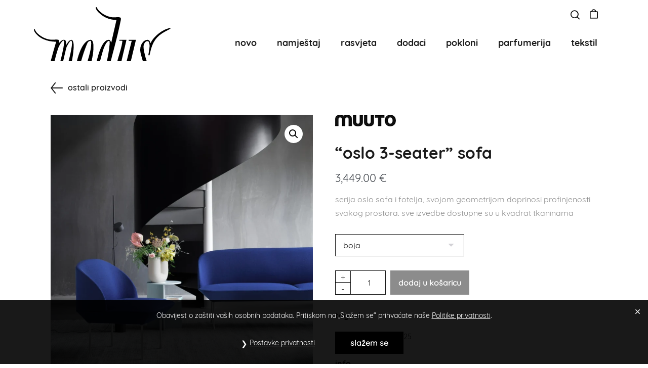

--- FILE ---
content_type: text/html; charset=UTF-8
request_url: https://modusdesignshop.hr/product/oslo-3-seater-sofa/
body_size: 24924
content:
<!DOCTYPE html>

<html lang="hr">

<head>
	<meta charset="UTF-8">
	<meta name="viewport" content="width=device-width, initial-scale=1">
	<link rel="profile" href="http://gmpg.org/xfn/11">
	<title>&#8220;oslo 3-seater&#8221; sofa &#8211; modus design shop</title>
<meta name='robots' content='max-image-preview:large' />
<link rel='dns-prefetch' href='//capi-automation.s3.us-east-2.amazonaws.com' />
<link rel="alternate" type="application/rss+xml" title="modus design shop &raquo; Kanal" href="https://modusdesignshop.hr/feed/" />
<link rel="alternate" type="application/rss+xml" title="modus design shop &raquo; Kanal komentara" href="https://modusdesignshop.hr/comments/feed/" />
<link rel="alternate" title="oEmbed (JSON)" type="application/json+oembed" href="https://modusdesignshop.hr/wp-json/oembed/1.0/embed?url=https%3A%2F%2Fmodusdesignshop.hr%2Fproduct%2Foslo-3-seater-sofa%2F" />
<link rel="alternate" title="oEmbed (XML)" type="text/xml+oembed" href="https://modusdesignshop.hr/wp-json/oembed/1.0/embed?url=https%3A%2F%2Fmodusdesignshop.hr%2Fproduct%2Foslo-3-seater-sofa%2F&#038;format=xml" />
<style id='wp-img-auto-sizes-contain-inline-css' type='text/css'>
img:is([sizes=auto i],[sizes^="auto," i]){contain-intrinsic-size:3000px 1500px}
/*# sourceURL=wp-img-auto-sizes-contain-inline-css */
</style>
<style id='wp-emoji-styles-inline-css' type='text/css'>

	img.wp-smiley, img.emoji {
		display: inline !important;
		border: none !important;
		box-shadow: none !important;
		height: 1em !important;
		width: 1em !important;
		margin: 0 0.07em !important;
		vertical-align: -0.1em !important;
		background: none !important;
		padding: 0 !important;
	}
/*# sourceURL=wp-emoji-styles-inline-css */
</style>
<link rel='stylesheet' id='gdpr-css' href='https://modusdesignshop.hr/wp-content/plugins/gdpr/dist/css/public.css?ver=2.1.2' type='text/css' media='all' />
<link rel='stylesheet' id='modus-novi-proizvodi-style-css' href='https://modusdesignshop.hr/wp-content/plugins/modus-novi-proizvodi/style.css?ver=1.3.0' type='text/css' media='all' />
<link rel='stylesheet' id='plank-whatsapp-button-css' href='https://modusdesignshop.hr/wp-content/plugins/plank-whatsapp-button/assets/css/plank-whatsapp-button.css?ver=1.0.0' type='text/css' media='all' />
<link rel='stylesheet' id='sbtt-style-css' href='https://modusdesignshop.hr/wp-content/plugins/simple-back-to-top//css/sbtt-front.css?ver=6.9' type='text/css' media='all' />
<link rel='stylesheet' id='woo-related-products-css' href='https://modusdesignshop.hr/wp-content/plugins/woo-related-products-refresh-on-reload/public/css/woo-related-products-public.css?ver=1.0.0' type='text/css' media='all' />
<link rel='stylesheet' id='photoswipe-css' href='https://modusdesignshop.hr/wp-content/plugins/woocommerce/assets/css/photoswipe/photoswipe.min.css?ver=10.3.7' type='text/css' media='all' />
<link rel='stylesheet' id='photoswipe-default-skin-css' href='https://modusdesignshop.hr/wp-content/plugins/woocommerce/assets/css/photoswipe/default-skin/default-skin.min.css?ver=10.3.7' type='text/css' media='all' />
<style id='woocommerce-inline-inline-css' type='text/css'>
.woocommerce form .form-row .required { visibility: visible; }
/*# sourceURL=woocommerce-inline-inline-css */
</style>
<link rel='stylesheet' id='nouislider-css' href='https://modusdesignshop.hr/wp-content/plugins/woocommerce-custom-filter/assets/css/nouislider.min.css?ver=15.7.1' type='text/css' media='all' />
<link rel='stylesheet' id='yith-infs-style-css' href='https://modusdesignshop.hr/wp-content/plugins/yith-infinite-scrolling/assets/css/frontend.css?ver=2.4.0' type='text/css' media='all' />
<link rel='stylesheet' id='brands-styles-css' href='https://modusdesignshop.hr/wp-content/plugins/woocommerce/assets/css/brands.css?ver=10.3.7' type='text/css' media='all' />
<link rel='stylesheet' id='dgwt-wcas-style-css' href='https://modusdesignshop.hr/wp-content/plugins/ajax-search-for-woocommerce/assets/css/style.min.css?ver=1.32.0' type='text/css' media='all' />
<link rel='stylesheet' id='lightbox-css' href='https://modusdesignshop.hr/wp-content/themes/modus/css/lightbox.css?ver=1.0' type='text/css' media='all' />
<link rel='stylesheet' id='modus-style-css' href='https://modusdesignshop.hr/wp-content/themes/modus/style.css?ver=1.0' type='text/css' media='all' />
<style id='modus-style-inline-css' type='text/css'>
.modus-container{max-width:1080px;}.modus-archive-content .modus-post{text-align:left;}@media screen and (max-width:1024px){.modus-mobile-logo img{width:150px;}}@media screen and (max-width:480px){.modus-mobile-logo img{width:112px;}}.woocommerce ul.products li.product,.woocommerce-page ul.products li.product{text-align:center;}.woocommerce .products .star-rating{margin:0 auto 10px auto;}
/*# sourceURL=modus-style-inline-css */
</style>
<link rel='stylesheet' id='modus-responsive-css' href='https://modusdesignshop.hr/wp-content/themes/modus/css/min/responsive-min.css?ver=1.0' type='text/css' media='all' />
<link rel='stylesheet' id='modus-woocommerce-layout-css' href='https://modusdesignshop.hr/wp-content/themes/modus/css/min/woocommerce-layout-min.css?ver=1.0' type='text/css' media='all' />
<link rel='stylesheet' id='modus-woocommerce-css' href='https://modusdesignshop.hr/wp-content/themes/modus/css/min/woocommerce-min.css?ver=1.0' type='text/css' media='all' />
<link rel='stylesheet' id='modus-woocommerce-smallscreen-css' href='https://modusdesignshop.hr/wp-content/themes/modus/css/min/woocommerce-smallscreen-min.css?ver=1.0' type='text/css' media='all' />
<link rel='stylesheet' id='flexible-shipping-free-shipping-css' href='https://modusdesignshop.hr/wp-content/plugins/flexible-shipping/assets/dist/css/free-shipping.css?ver=6.4.5.2' type='text/css' media='all' />
<link rel='stylesheet' id='woo_discount_pro_style-css' href='https://modusdesignshop.hr/wp-content/plugins/woo-discount-rules-pro/Assets/Css/awdr_style.css?ver=2.6.13' type='text/css' media='all' />
<script type="text/javascript" src="https://modusdesignshop.hr/wp-includes/js/jquery/jquery.min.js?ver=3.7.1" id="jquery-core-js"></script>
<script type="text/javascript" src="https://modusdesignshop.hr/wp-includes/js/jquery/jquery-migrate.min.js?ver=3.4.1" id="jquery-migrate-js"></script>
<script type="text/javascript" id="gdpr-js-extra">
/* <![CDATA[ */
var GDPR = {"ajaxurl":"https://modusdesignshop.hr/wp-admin/admin-ajax.php","logouturl":"","i18n":{"aborting":"Prekid u tijeku","logging_out":"You are being logged out.","continue":"Nastaviti","cancel":"Otkazati","ok":"OK","close_account":"Zatvorite svoj ra\u010dun?","close_account_warning":"Va\u0161 \u0107e ra\u010dun biti zatvoren i svi \u0107e se podaci trajno izbrisati i ne mogu se vratiti. Jesi li siguran?","are_you_sure":"Jesi li siguran?","policy_disagree":"Ako se ne sla\u017eete, vi\u0161e ne\u0107ete imati pristup na\u0161oj web stranici i bit \u0107ete odjavljeni."},"is_user_logged_in":"","refresh":"1"};
//# sourceURL=gdpr-js-extra
/* ]]> */
</script>
<script type="text/javascript" src="https://modusdesignshop.hr/wp-content/plugins/gdpr/dist/js/public.js?ver=2.1.2" id="gdpr-js"></script>
<script type="text/javascript" id="sbtt-scripts-js-extra">
/* <![CDATA[ */
var sbttback = {"sbttimg":"https://modusdesignshop.hr/wp-content/uploads/2019/12/modus-top-transparent30.png"};
//# sourceURL=sbtt-scripts-js-extra
/* ]]> */
</script>
<script type="text/javascript" src="https://modusdesignshop.hr/wp-content/plugins/simple-back-to-top//js/sbtt.js?ver=6.9" id="sbtt-scripts-js"></script>
<script type="text/javascript" src="https://modusdesignshop.hr/wp-content/plugins/woocommerce/assets/js/jquery-blockui/jquery.blockUI.min.js?ver=2.7.0-wc.10.3.7" id="wc-jquery-blockui-js" defer="defer" data-wp-strategy="defer"></script>
<script type="text/javascript" id="wc-add-to-cart-js-extra">
/* <![CDATA[ */
var wc_add_to_cart_params = {"ajax_url":"/wp-admin/admin-ajax.php","wc_ajax_url":"/?wc-ajax=%%endpoint%%","i18n_view_cart":"Vidi ko\u0161aricu","cart_url":"https://modusdesignshop.hr/kosarica/","is_cart":"","cart_redirect_after_add":"no"};
//# sourceURL=wc-add-to-cart-js-extra
/* ]]> */
</script>
<script type="text/javascript" src="https://modusdesignshop.hr/wp-content/plugins/woocommerce/assets/js/frontend/add-to-cart.min.js?ver=10.3.7" id="wc-add-to-cart-js" defer="defer" data-wp-strategy="defer"></script>
<script type="text/javascript" src="https://modusdesignshop.hr/wp-content/plugins/woocommerce/assets/js/zoom/jquery.zoom.min.js?ver=1.7.21-wc.10.3.7" id="wc-zoom-js" defer="defer" data-wp-strategy="defer"></script>
<script type="text/javascript" src="https://modusdesignshop.hr/wp-content/plugins/woocommerce/assets/js/flexslider/jquery.flexslider.min.js?ver=2.7.2-wc.10.3.7" id="wc-flexslider-js" defer="defer" data-wp-strategy="defer"></script>
<script type="text/javascript" src="https://modusdesignshop.hr/wp-content/plugins/woocommerce/assets/js/photoswipe/photoswipe.min.js?ver=4.1.1-wc.10.3.7" id="wc-photoswipe-js" defer="defer" data-wp-strategy="defer"></script>
<script type="text/javascript" src="https://modusdesignshop.hr/wp-content/plugins/woocommerce/assets/js/photoswipe/photoswipe-ui-default.min.js?ver=4.1.1-wc.10.3.7" id="wc-photoswipe-ui-default-js" defer="defer" data-wp-strategy="defer"></script>
<script type="text/javascript" id="wc-single-product-js-extra">
/* <![CDATA[ */
var wc_single_product_params = {"i18n_required_rating_text":"Molimo odaberite svoju ocjenu","i18n_rating_options":["1 od 5 zvjezdica","2 od 5 zvjezdica","3 od 5 zvjezdica","4 od 5 zvjezdica","5 od 5 zvjezdica"],"i18n_product_gallery_trigger_text":"Prikaz galerije slika preko cijelog zaslona","review_rating_required":"yes","flexslider":{"rtl":false,"animation":"slide","smoothHeight":true,"directionNav":false,"controlNav":"thumbnails","slideshow":false,"animationSpeed":500,"animationLoop":false,"allowOneSlide":false},"zoom_enabled":"1","zoom_options":[],"photoswipe_enabled":"1","photoswipe_options":{"shareEl":false,"closeOnScroll":false,"history":false,"hideAnimationDuration":0,"showAnimationDuration":0},"flexslider_enabled":"1"};
//# sourceURL=wc-single-product-js-extra
/* ]]> */
</script>
<script type="text/javascript" src="https://modusdesignshop.hr/wp-content/plugins/woocommerce/assets/js/frontend/single-product.min.js?ver=10.3.7" id="wc-single-product-js" defer="defer" data-wp-strategy="defer"></script>
<script type="text/javascript" src="https://modusdesignshop.hr/wp-content/plugins/woocommerce/assets/js/js-cookie/js.cookie.min.js?ver=2.1.4-wc.10.3.7" id="wc-js-cookie-js" defer="defer" data-wp-strategy="defer"></script>
<script type="text/javascript" id="woocommerce-js-extra">
/* <![CDATA[ */
var woocommerce_params = {"ajax_url":"/wp-admin/admin-ajax.php","wc_ajax_url":"/?wc-ajax=%%endpoint%%","i18n_password_show":"Prika\u017ei lozinku","i18n_password_hide":"Sakrij lozinku"};
//# sourceURL=woocommerce-js-extra
/* ]]> */
</script>
<script type="text/javascript" src="https://modusdesignshop.hr/wp-content/plugins/woocommerce/assets/js/frontend/woocommerce.min.js?ver=10.3.7" id="woocommerce-js" defer="defer" data-wp-strategy="defer"></script>
<link rel="https://api.w.org/" href="https://modusdesignshop.hr/wp-json/" /><link rel="alternate" title="JSON" type="application/json" href="https://modusdesignshop.hr/wp-json/wp/v2/product/4767" /><link rel="EditURI" type="application/rsd+xml" title="RSD" href="https://modusdesignshop.hr/xmlrpc.php?rsd" />
<meta name="generator" content="WordPress 6.9" />
<meta name="generator" content="WooCommerce 10.3.7" />
<link rel="canonical" href="https://modusdesignshop.hr/product/oslo-3-seater-sofa/" />
<link rel='shortlink' href='https://modusdesignshop.hr/?p=4767' />
		<style>
			.dgwt-wcas-ico-magnifier,.dgwt-wcas-ico-magnifier-handler{max-width:20px}.dgwt-wcas-search-wrapp{max-width:600px}.dgwt-wcas-search-wrapp .dgwt-wcas-sf-wrapp input[type=search].dgwt-wcas-search-input,.dgwt-wcas-search-wrapp .dgwt-wcas-sf-wrapp input[type=search].dgwt-wcas-search-input:hover,.dgwt-wcas-search-wrapp .dgwt-wcas-sf-wrapp input[type=search].dgwt-wcas-search-input:focus{color:#000}.dgwt-wcas-sf-wrapp input[type=search].dgwt-wcas-search-input::placeholder{color:#000;opacity:.3}.dgwt-wcas-sf-wrapp input[type=search].dgwt-wcas-search-input::-webkit-input-placeholder{color:#000;opacity:.3}.dgwt-wcas-sf-wrapp input[type=search].dgwt-wcas-search-input:-moz-placeholder{color:#000;opacity:.3}.dgwt-wcas-sf-wrapp input[type=search].dgwt-wcas-search-input::-moz-placeholder{color:#000;opacity:.3}.dgwt-wcas-sf-wrapp input[type=search].dgwt-wcas-search-input:-ms-input-placeholder{color:#000}.dgwt-wcas-no-submit.dgwt-wcas-search-wrapp .dgwt-wcas-ico-magnifier path,.dgwt-wcas-search-wrapp .dgwt-wcas-close path{fill:#000}.dgwt-wcas-loader-circular-path{stroke:#000}.dgwt-wcas-preloader{opacity:.6}		</style>
			<style type="text/css">
	/* Postavi search i košaricu u inline prikaz */
	.modus-after-logo .modus-mobile-nav-item {
		display: flex;
		align-items: center;
		justify-content: flex-end;
		gap: 15px;
	}
	
	.modus-mobile-search-item {
		position: relative;
		display: flex;
		align-items: center;
	}
	
	/* Stilovi za search dropdown */
	.modus-mobile-search-dropdown {
		position: fixed;
		top: 44px; /* Prilagodi prema visini tvog headera */
		left: 0;
		right: 0;
		background: #fff;
		padding: 15px;
		box-shadow: 0 2px 10px rgba(0,0,0,0.1);
		z-index: 9999;
		border-bottom: 1px solid #eee;
		display: none;
	}
	
	/* Prilagodi FiboSearch za mobilni prikaz */
	.modus-mobile-search-dropdown .dgwt-wcas-search-wrapp {
		width: 100% !important;
		max-width: none !important;
		margin: 0 auto;
	}
	
	/* Stilovi za search toggle */
	.modus-mobile-search-toggle {
		display: flex;
		align-items: center;
		padding: 10px;
		color: inherit;
		text-decoration: none;
	}
	
	/* Postavi istu veličinu ikone kao košarica */
	.modus-mobile-search-toggle i {
		font-size: inherit;
	}
	
	/* Za jako male ekrane */
	@media (max-width: 360px) {
		.modus-after-logo .modus-mobile-nav-item {
			gap: 10px;
		}
	}
	</style>
		<noscript><style>.woocommerce-product-gallery{ opacity: 1 !important; }</style></noscript>
	
<!-- Meta Pixel Code -->
<script type='text/javascript'>
!function(f,b,e,v,n,t,s){if(f.fbq)return;n=f.fbq=function(){n.callMethod?
n.callMethod.apply(n,arguments):n.queue.push(arguments)};if(!f._fbq)f._fbq=n;
n.push=n;n.loaded=!0;n.version='2.0';n.queue=[];t=b.createElement(e);t.async=!0;
t.src=v;s=b.getElementsByTagName(e)[0];s.parentNode.insertBefore(t,s)}(window,
document,'script','https://connect.facebook.net/en_US/fbevents.js');
</script>
<!-- End Meta Pixel Code -->
<script type='text/javascript'>var url = window.location.origin + '?ob=open-bridge';
            fbq('set', 'openbridge', '725374842966611', url);
fbq('init', '725374842966611', {}, {
    "agent": "wordpress-6.9-4.1.5"
})</script><script type='text/javascript'>
    fbq('track', 'PageView', []);
  </script>			<script  type="text/javascript">
				!function(f,b,e,v,n,t,s){if(f.fbq)return;n=f.fbq=function(){n.callMethod?
					n.callMethod.apply(n,arguments):n.queue.push(arguments)};if(!f._fbq)f._fbq=n;
					n.push=n;n.loaded=!0;n.version='2.0';n.queue=[];t=b.createElement(e);t.async=!0;
					t.src=v;s=b.getElementsByTagName(e)[0];s.parentNode.insertBefore(t,s)}(window,
					document,'script','https://connect.facebook.net/en_US/fbevents.js');
			</script>
			<!-- WooCommerce Facebook Integration Begin -->
			<script  type="text/javascript">

				fbq('init', '725374842966611', {}, {
    "agent": "woocommerce_0-10.3.7-3.5.14"
});

				document.addEventListener( 'DOMContentLoaded', function() {
					// Insert placeholder for events injected when a product is added to the cart through AJAX.
					document.body.insertAdjacentHTML( 'beforeend', '<div class=\"wc-facebook-pixel-event-placeholder\"></div>' );
				}, false );

			</script>
			<!-- WooCommerce Facebook Integration End -->
			<link rel="icon" href="https://modusdesignshop.hr/wp-content/uploads/2019/07/cropped-favicon-32x32.png" sizes="32x32" />
<link rel="icon" href="https://modusdesignshop.hr/wp-content/uploads/2019/07/cropped-favicon-192x192.png" sizes="192x192" />
<link rel="apple-touch-icon" href="https://modusdesignshop.hr/wp-content/uploads/2019/07/cropped-favicon-180x180.png" />
<meta name="msapplication-TileImage" content="https://modusdesignshop.hr/wp-content/uploads/2019/07/cropped-favicon-270x270.png" />
		<style type="text/css" id="wp-custom-css">
			.page-id-35104 .modus-page-footer {
    margin-top: 8px !important;
}


.modus-logo img {
    margin-left: -33px;
}




@media screen and (max-width: 480px) {
    .modus-mobile-logo img {
        width: 130px;
        margin-top: 8px;
    }
	.modus-after-logo .modus-mobile-nav-item {
    margin-top: 10px !important;
}
}




.page-id-35055 .product-banner h1{
    display: none !important;
}

.single-product .modus-page-header {
  position: inherit !important;
}

.archive .modus-page-header {
  position: inherit !important;
}





h2.woorelated-title {
    display: inline-block;
		margin-top: 30px;
	font-size: 18px;
}

.woo-related-products-container {
    display: inline-block;
		width: 100%;
}

.home-categories{
	margin-top:-15px;
}
.single .modus-menu-right .modus-menu {
    float: right;
    position: relative;
 
}


small.woocommerce-price-suffix {
    display: none;
}


/*
 * .home .ticker{
	position: absolute;
    top: 160px;
    width: 100%;
}
.ticker{
	background: #FFFD39;
	text-align:center;
	 font-family: "Quicksand Bold", sans-serif;
	color: #000;
	padding:10px 0
}
.ticker .modus-container{
	display:flex;
	flex-wrap:wrap;
	justify-content:space-between;
	align-items:center;
}
.woocommerce .quantity .qty{
	height:48px;
}
.product-category-sort{
	flex-wrap:wrap;
}
.product-category-sort .back-to-all{
	width:20%;
}
.product-category-sort .child-categories{
flex:auto;
}
.product-info h3{
	text-transform:lowercase;
}
.archive .woocommerce-price-suffix{
	display:none;
}
.archive .woocommerce-Price-amount{
	font-family: "Quicksand Bold", sans-serif;
    font-weight: 700;
}
.custom-label{
	position: absolute;
    background: #000;
    padding: 4px 8px;
    color: #fff;
    top: 10px;
    left: 10px;
    line-height: 1;
    font-family: "Quicksand Bold", sans-serif;
}
@media only screen and (max-width: 1024px) {
.home .ticker{
	position: absolute;
    top: 68px;
    width: 100%;
}
}*/
/*
.home .banner-split{
	margin-top:-8px;
	margin-bottom:0;
}
.home .banner-split li a:after {
    background: rgba(0, 0, 0, 0.65);
}
.home .banner-split li a:hover::after {
    background: rgba(0, 0, 0, 0.35);
}
*/
.modus-logo{
	position:relative;
}
.modus-logo img{
	position:absolute;
	top:-71px
}
.modus-page-header{
	padding-bottom:0px	
}

.pswp__caption__center {
    display: none;
}

.modus-page-header {
    z-index: 99 !important;
}
@media only screen and (max-width: 1200px) {
.modus-logo img {
    position: absolute;
    top: -66px;
}
}
@media only screen and (min-width: 1024px) {
.modus-page-header{
	/*overflow:hidden;*/
}
	.single-product .modus-menu-right .modus-menu {
    float: right;
    position: relative;
    
}
}
@media only screen and (max-width: 1024px) {
	.modus-mobile-nav-wrapper{
		padding-bottom:0px!important;
		padding-top:0px!important;
	}
}
@media only screen and (max-width: 768px) {
.home-categories {
    margin-top: 0px;
}
	.single .product-category-sort{
		display:none;
	}
	.single .modus-padding-medium{
		padding-top:0;
	}
}

.home .modus-logo a, .home .modus-mobile-logo a {
    color: #000 !important;
}

.font-modus-hamburger:before {
    color: #000;}
.font-modus-search:before {
    color: #000;
}
.font-modus-cart:before {
    color: #000;
}		</style>
		<style id="kirki-inline-styles"></style>	
	
	
<script>
document.addEventListener('DOMContentLoaded', function() {
    const currentPath = window.location.pathname;
    const menuItems = document.querySelectorAll('#navigation .modus-menu > li > a');
    
    menuItems.forEach(function(link) {
        const linkPath = new URL(link.href).pathname;
        if (currentPath.startsWith(linkPath) && linkPath !== '/') {
            link.parentElement.classList.add('current-menu-item');
        }
    });
});	
</script>
	
	
<link rel='stylesheet' id='wc-blocks-style-css' href='https://modusdesignshop.hr/wp-content/plugins/woocommerce/assets/client/blocks/wc-blocks.css?ver=wc-10.3.7' type='text/css' media='all' />
</head>

<body class="wp-singular product-template-default single single-product postid-4767 wp-custom-logo wp-theme-modus theme-modus woocommerce woocommerce-page woocommerce-no-js modus modusoslo-3-seater-sofa modus-no-sidebar" itemscope="itemscope" itemtype="https://schema.org/WebPage">
	<a class="screen-reader-text skip-link" href="#content" title="Skip to content">Skip to content</a>

	
<!-- Meta Pixel Code -->
<noscript>
<img height="1" width="1" style="display:none" alt="fbpx"
src="https://www.facebook.com/tr?id=725374842966611&ev=PageView&noscript=1" />
</noscript>
<!-- End Meta Pixel Code -->

		<div id="container" class="hfeed modus-page">

		
		
		<header id="header" class="modus-page-header" itemscope="itemscope" itemtype="https://schema.org/WPHeader">

			
			
			<!-- Navigation -->
			<div class="modus-navigation" data-sub-menu-animation-duration="250" >

				<div class="top-menu modus-container modus-container-center modus-visible-large modus-nav-wrapper modus-menu-right"><ul id="menu-top" class="modus-menu"><li class="menu-item modus-menu-item-search" aria-haspopup="true" aria-expanded="false"><a href="javascript:void(0)" role="button"><span class="screen-reader-text">Search Toggle</span><div class="modus-menu-search"><div  class="dgwt-wcas-search-wrapp dgwt-wcas-has-submit woocommerce dgwt-wcas-style-solaris js-dgwt-wcas-layout-classic dgwt-wcas-layout-classic js-dgwt-wcas-mobile-overlay-enabled">
		<form class="dgwt-wcas-search-form" role="search" action="https://modusdesignshop.hr/" method="get">
		<div class="dgwt-wcas-sf-wrapp">
						<label class="screen-reader-text"
				   for="dgwt-wcas-search-input-1">Products search</label>

			<input id="dgwt-wcas-search-input-1"
				   type="search"
				   class="dgwt-wcas-search-input"
				   name="s"
				   value=""
				   placeholder="Pretraga..."
				   autocomplete="off"
							/>
			<div class="dgwt-wcas-preloader"></div>

			<div class="dgwt-wcas-voice-search"></div>

							<button type="submit"
						aria-label="Search"
						class="dgwt-wcas-search-submit">				<svg class="dgwt-wcas-ico-magnifier" xmlns="http://www.w3.org/2000/svg"
					 xmlns:xlink="http://www.w3.org/1999/xlink" x="0px" y="0px"
					 viewBox="0 0 51.539 51.361" xml:space="preserve">
		             <path 						 d="M51.539,49.356L37.247,35.065c3.273-3.74,5.272-8.623,5.272-13.983c0-11.742-9.518-21.26-21.26-21.26 S0,9.339,0,21.082s9.518,21.26,21.26,21.26c5.361,0,10.244-1.999,13.983-5.272l14.292,14.292L51.539,49.356z M2.835,21.082 c0-10.176,8.249-18.425,18.425-18.425s18.425,8.249,18.425,18.425S31.436,39.507,21.26,39.507S2.835,31.258,2.835,21.082z"/>
				</svg>
				</button>
			
			<input type="hidden" name="post_type" value="product"/>
			<input type="hidden" name="dgwt_wcas" value="1"/>

			
					</div>
	</form>
</div>
</div><i class="font-modus font-modus-search"></i></a></li><li class="menu-item modus-woo-menu-item"><a href="https://modusdesignshop.hr/kosarica/" title="Shopping Cart"><span class="screen-reader-text">Shopping Cart</span><i class="font-modus font-modus-cart"></i></a></li></ul></div>
				<!-- Main Navigation -->
				
<div class="modus-container modus-container-center modus-visible-large modus-nav-wrapper modus-menu-right">

	<div class="modus-grid modus-grid-collapse">

		<div class="modus-1-4 modus-logo-container">

			<div class="modus-logo" itemscope="itemscope" itemtype="https://schema.org/Organization"><a class="modus-remove-font-size" href="https://modusdesignshop.hr" itemprop="url"><img src="https://modusdesignshop.hr/wp-content/uploads/2021/10/logo.svg" alt="modus design shop" title="modus design shop" itemprop="logo" /></a></div>
		</div>

		<div class="modus-3-4 modus-menu-container">

			
			<nav id="navigation" class="modus-clearfix" itemscope="itemscope" itemtype="https://schema.org/SiteNavigationElement" aria-label="Site Navigation">

				
				<ul id="menu-glavni-izbornik-proizvodi-2025" class="modus-menu modus-sub-menu modus-sub-menu-align-left modus-sub-menu-animation-fade modus-menu-effect-none modus-menu-animation-fade modus-menu-align-center"><li id="menu-item-42456" class="menu-item menu-item-type-custom menu-item-object-custom menu-item-42456"><a href="https://modusdesignshop.hr/novi-proizvodi">novo</a></li>
<li class="menu-item menu-item-type-taxonomy menu-item-object-product_cat"><a href="https://modusdesignshop.hr/product-category/namjestaj/">namještaj</a></li><li class="menu-item menu-item-type-taxonomy menu-item-object-product_cat"><a href="https://modusdesignshop.hr/product-category/rasvjeta/">rasvjeta</a></li><li class="menu-item menu-item-type-taxonomy menu-item-object-product_cat"><a href="https://modusdesignshop.hr/product-category/dodaci/">dodaci</a></li><li class="menu-item menu-item-type-taxonomy menu-item-object-product_cat"><a href="https://modusdesignshop.hr/product-category/pokloni/">pokloni</a></li><li class="menu-item menu-item-type-taxonomy menu-item-object-product_cat"><a href="https://modusdesignshop.hr/product-category/parfumerija/">parfumerija</a></li><li class="menu-item menu-item-type-taxonomy menu-item-object-product_cat"><a href="https://modusdesignshop.hr/product-category/tekstil/">tekstil</a></li></ul>
				
			</nav>

			
		</div>

	</div>

</div>
				<!-- Mobile Navigation -->
        
<div class="modus-mobile-menu-off-canvas modus-hidden-large">

	<div class="modus-mobile-nav-wrapper modus-container">
		
		<div class="modus-menu-toggle-container modus-1-3">

			
			<button id="modus-mobile-menu-toggle" href="javascript:void(0)" class="modus-mobile-nav-item modus-mobile-menu-toggle font-modus font-modus-hamburger" aria-label="Site Navigation" aria-controls="navigation" aria-expanded="false" aria-haspopup="true" role="button">
				<span class="screen-reader-text">Menu Toggle</span>
			</button>

		</div>

		<div class="modus-mobile-logo-container modus-1-3">

			<div class="modus-mobile-logo" itemscope="itemscope" itemtype="https://schema.org/Organization"><a href="https://modusdesignshop.hr" itemprop="url"><img src="https://modusdesignshop.hr/wp-content/uploads/2021/10/logo.svg" alt="modus design shop" title="modus design shop" itemprop="logo" /></a></div>
		</div>
		<div class="modus-after-logo modus-1-3">
			<ul class="modus-mobile-nav-item"><li class="menu-item modus-woo-menu-item"><a href="https://modusdesignshop.hr/kosarica/" title="Shopping Cart"><span class="screen-reader-text">Shopping Cart</span><i class="font-modus font-modus-cart"></i></a></li></ul>		</div>
	</div>

	<div class="modus-mobile-menu-container">

		<nav id="navigation" itemscope="itemscope" itemtype="https://schema.org/SiteNavigationElement" aria-labelledby="modus-mobile-menu-toggle">

			<ul id="menu-glavni-izbornik-proizvodi-2026" class="modus-mobile-menu"><li class="menu-item menu-item-type-custom menu-item-object-custom menu-item-42456"><a href="https://modusdesignshop.hr/novi-proizvodi">novo</a></li>
<li class="menu-item menu-item-type-taxonomy menu-item-object-product_cat"><a href="https://modusdesignshop.hr/product-category/namjestaj/">namještaj</a></li><li class="menu-item menu-item-type-taxonomy menu-item-object-product_cat"><a href="https://modusdesignshop.hr/product-category/rasvjeta/">rasvjeta</a></li><li class="menu-item menu-item-type-taxonomy menu-item-object-product_cat"><a href="https://modusdesignshop.hr/product-category/dodaci/">dodaci</a></li><li class="menu-item menu-item-type-taxonomy menu-item-object-product_cat"><a href="https://modusdesignshop.hr/product-category/pokloni/">pokloni</a></li><li class="menu-item menu-item-type-taxonomy menu-item-object-product_cat"><a href="https://modusdesignshop.hr/product-category/parfumerija/">parfumerija</a></li><li class="menu-item menu-item-type-taxonomy menu-item-object-product_cat"><a href="https://modusdesignshop.hr/product-category/tekstil/">tekstil</a></li></ul>
		</nav>

		<div class="mobile-social">
      <a class="social-icon" href="https://www.facebook.com/Modus-Design-Shopp-1681585778741702/"><i class="font-modus font-modus-facebook1"></i></a>
      <a class="social-icon" href="https://www.instagram.com/modusdesignshop/"><i class="font-modus font-modus-instagram"></i></a>
    </div>

	</div>

</div>


				
			</div>

			
		</header>		
		 
	<div id="content"><div id="inner-content" class="modus-container modus-container-center modus-padding-medium"><div class="modus-grid modus-main-grid modus-grid-medium"><main id="main" class="modus-main modus-medium-2-3 modus-product-content">
					
			<div class="woocommerce-notices-wrapper"></div>		<div class="product-category-sort">
				<div class="back-to-all"><a href="https://modusdesignshop.hr/product-category/namjestaj/"> <i class="font-modus font-modus-arrow-left"></i> ostali proizvodi</a></div>
			</div>
		<div id="product-4767" class="modus-post product type-product post-4767 status-publish first instock product_cat-namjestaj product_cat-sofe product_tag-muuto product_tag-muutosofa2025 has-post-thumbnail taxable shipping-taxable purchasable product-type-variable">

	<div class="woocommerce-product-gallery woocommerce-product-gallery--with-images woocommerce-product-gallery--columns-5 images" data-columns="4" style="opacity: 0; transition: opacity .25s ease-in-out;">
	<div class="woocommerce-product-gallery__wrapper">
		<div data-thumb="https://modusdesignshop.hr/wp-content/uploads/2020/01/4180-en-oslo-lounge-chair-3-seater-vidar-772-chrome-halves-table-post-floor-lamp-ply-rug-kink-vase-muuto-org-e1705062946337-300x300.webp" data-thumb-alt="&quot;oslo 3-seater&quot; sofa" data-thumb-srcset="https://modusdesignshop.hr/wp-content/uploads/2020/01/4180-en-oslo-lounge-chair-3-seater-vidar-772-chrome-halves-table-post-floor-lamp-ply-rug-kink-vase-muuto-org-e1705062946337-300x300.webp 300w, https://modusdesignshop.hr/wp-content/uploads/2020/01/4180-en-oslo-lounge-chair-3-seater-vidar-772-chrome-halves-table-post-floor-lamp-ply-rug-kink-vase-muuto-org-e1705062946337-674x674.webp 674w, https://modusdesignshop.hr/wp-content/uploads/2020/01/4180-en-oslo-lounge-chair-3-seater-vidar-772-chrome-halves-table-post-floor-lamp-ply-rug-kink-vase-muuto-org-e1705062946337-1024x1024.webp 1024w, https://modusdesignshop.hr/wp-content/uploads/2020/01/4180-en-oslo-lounge-chair-3-seater-vidar-772-chrome-halves-table-post-floor-lamp-ply-rug-kink-vase-muuto-org-e1705062946337-337x337.webp 337w, https://modusdesignshop.hr/wp-content/uploads/2020/01/4180-en-oslo-lounge-chair-3-seater-vidar-772-chrome-halves-table-post-floor-lamp-ply-rug-kink-vase-muuto-org-e1705062946337-768x768.webp 768w, https://modusdesignshop.hr/wp-content/uploads/2020/01/4180-en-oslo-lounge-chair-3-seater-vidar-772-chrome-halves-table-post-floor-lamp-ply-rug-kink-vase-muuto-org-e1705062946337-800x800.webp 800w, https://modusdesignshop.hr/wp-content/uploads/2020/01/4180-en-oslo-lounge-chair-3-seater-vidar-772-chrome-halves-table-post-floor-lamp-ply-rug-kink-vase-muuto-org-e1705062946337.webp 1500w"  data-thumb-sizes="(max-width: 300px) 100vw, 300px" class="woocommerce-product-gallery__image"><a href="https://modusdesignshop.hr/wp-content/uploads/2020/01/4180-en-oslo-lounge-chair-3-seater-vidar-772-chrome-halves-table-post-floor-lamp-ply-rug-kink-vase-muuto-org-e1705062946337.webp"><img width="800" height="800" src="https://modusdesignshop.hr/wp-content/uploads/2020/01/4180-en-oslo-lounge-chair-3-seater-vidar-772-chrome-halves-table-post-floor-lamp-ply-rug-kink-vase-muuto-org-e1705062946337-800x800.webp" class="wp-post-image" alt="&quot;oslo 3-seater&quot; sofa" data-caption="" data-src="https://modusdesignshop.hr/wp-content/uploads/2020/01/4180-en-oslo-lounge-chair-3-seater-vidar-772-chrome-halves-table-post-floor-lamp-ply-rug-kink-vase-muuto-org-e1705062946337.webp" data-large_image="https://modusdesignshop.hr/wp-content/uploads/2020/01/4180-en-oslo-lounge-chair-3-seater-vidar-772-chrome-halves-table-post-floor-lamp-ply-rug-kink-vase-muuto-org-e1705062946337.webp" data-large_image_width="1500" data-large_image_height="1500" decoding="async" fetchpriority="high" srcset="https://modusdesignshop.hr/wp-content/uploads/2020/01/4180-en-oslo-lounge-chair-3-seater-vidar-772-chrome-halves-table-post-floor-lamp-ply-rug-kink-vase-muuto-org-e1705062946337-800x800.webp 800w, https://modusdesignshop.hr/wp-content/uploads/2020/01/4180-en-oslo-lounge-chair-3-seater-vidar-772-chrome-halves-table-post-floor-lamp-ply-rug-kink-vase-muuto-org-e1705062946337-674x674.webp 674w, https://modusdesignshop.hr/wp-content/uploads/2020/01/4180-en-oslo-lounge-chair-3-seater-vidar-772-chrome-halves-table-post-floor-lamp-ply-rug-kink-vase-muuto-org-e1705062946337-1024x1024.webp 1024w, https://modusdesignshop.hr/wp-content/uploads/2020/01/4180-en-oslo-lounge-chair-3-seater-vidar-772-chrome-halves-table-post-floor-lamp-ply-rug-kink-vase-muuto-org-e1705062946337-337x337.webp 337w, https://modusdesignshop.hr/wp-content/uploads/2020/01/4180-en-oslo-lounge-chair-3-seater-vidar-772-chrome-halves-table-post-floor-lamp-ply-rug-kink-vase-muuto-org-e1705062946337-768x768.webp 768w, https://modusdesignshop.hr/wp-content/uploads/2020/01/4180-en-oslo-lounge-chair-3-seater-vidar-772-chrome-halves-table-post-floor-lamp-ply-rug-kink-vase-muuto-org-e1705062946337-300x300.webp 300w, https://modusdesignshop.hr/wp-content/uploads/2020/01/4180-en-oslo-lounge-chair-3-seater-vidar-772-chrome-halves-table-post-floor-lamp-ply-rug-kink-vase-muuto-org-e1705062946337.webp 1500w" sizes="(max-width: 800px) 100vw, 800px" /></a></div><div data-thumb="https://modusdesignshop.hr/wp-content/uploads/2020/01/4178-en-oslo-3-seater-lounge-pouf-bench-vidar-772-chrome-around-table-post-floor-lamp-kink-vase-muuto-org-300x300.webp" data-thumb-alt="&quot;oslo 3-seater&quot; sofa - Slika 2" data-thumb-srcset="https://modusdesignshop.hr/wp-content/uploads/2020/01/4178-en-oslo-3-seater-lounge-pouf-bench-vidar-772-chrome-around-table-post-floor-lamp-kink-vase-muuto-org-300x300.webp 300w, https://modusdesignshop.hr/wp-content/uploads/2020/01/4178-en-oslo-3-seater-lounge-pouf-bench-vidar-772-chrome-around-table-post-floor-lamp-kink-vase-muuto-org-337x337.webp 337w, https://modusdesignshop.hr/wp-content/uploads/2020/01/4178-en-oslo-3-seater-lounge-pouf-bench-vidar-772-chrome-around-table-post-floor-lamp-kink-vase-muuto-org-674x674.webp 674w"  data-thumb-sizes="(max-width: 300px) 100vw, 300px" class="woocommerce-product-gallery__image"><a href="https://modusdesignshop.hr/wp-content/uploads/2020/01/4178-en-oslo-3-seater-lounge-pouf-bench-vidar-772-chrome-around-table-post-floor-lamp-kink-vase-muuto-org.webp"><img width="800" height="599" src="https://modusdesignshop.hr/wp-content/uploads/2020/01/4178-en-oslo-3-seater-lounge-pouf-bench-vidar-772-chrome-around-table-post-floor-lamp-kink-vase-muuto-org-800x599.webp" class="" alt="&quot;oslo 3-seater&quot; sofa - Slika 2" data-caption="" data-src="https://modusdesignshop.hr/wp-content/uploads/2020/01/4178-en-oslo-3-seater-lounge-pouf-bench-vidar-772-chrome-around-table-post-floor-lamp-kink-vase-muuto-org.webp" data-large_image="https://modusdesignshop.hr/wp-content/uploads/2020/01/4178-en-oslo-3-seater-lounge-pouf-bench-vidar-772-chrome-around-table-post-floor-lamp-kink-vase-muuto-org.webp" data-large_image_width="1500" data-large_image_height="1124" decoding="async" srcset="https://modusdesignshop.hr/wp-content/uploads/2020/01/4178-en-oslo-3-seater-lounge-pouf-bench-vidar-772-chrome-around-table-post-floor-lamp-kink-vase-muuto-org-800x599.webp 800w, https://modusdesignshop.hr/wp-content/uploads/2020/01/4178-en-oslo-3-seater-lounge-pouf-bench-vidar-772-chrome-around-table-post-floor-lamp-kink-vase-muuto-org-674x505.webp 674w, https://modusdesignshop.hr/wp-content/uploads/2020/01/4178-en-oslo-3-seater-lounge-pouf-bench-vidar-772-chrome-around-table-post-floor-lamp-kink-vase-muuto-org-1024x767.webp 1024w, https://modusdesignshop.hr/wp-content/uploads/2020/01/4178-en-oslo-3-seater-lounge-pouf-bench-vidar-772-chrome-around-table-post-floor-lamp-kink-vase-muuto-org-768x575.webp 768w, https://modusdesignshop.hr/wp-content/uploads/2020/01/4178-en-oslo-3-seater-lounge-pouf-bench-vidar-772-chrome-around-table-post-floor-lamp-kink-vase-muuto-org.webp 1500w" sizes="(max-width: 800px) 100vw, 800px" /></a></div><div data-thumb="https://modusdesignshop.hr/wp-content/uploads/2020/01/17103-en-oslo-lounge-colline-737-twill-weave-990-oslo-sofa-2-seater-vidar-146-soft-side-pebble-rug-light-grey-strand-45-org-300x300.webp" data-thumb-alt="&quot;oslo 3-seater&quot; sofa - Slika 3" data-thumb-srcset="https://modusdesignshop.hr/wp-content/uploads/2020/01/17103-en-oslo-lounge-colline-737-twill-weave-990-oslo-sofa-2-seater-vidar-146-soft-side-pebble-rug-light-grey-strand-45-org-300x300.webp 300w, https://modusdesignshop.hr/wp-content/uploads/2020/01/17103-en-oslo-lounge-colline-737-twill-weave-990-oslo-sofa-2-seater-vidar-146-soft-side-pebble-rug-light-grey-strand-45-org-337x337.webp 337w, https://modusdesignshop.hr/wp-content/uploads/2020/01/17103-en-oslo-lounge-colline-737-twill-weave-990-oslo-sofa-2-seater-vidar-146-soft-side-pebble-rug-light-grey-strand-45-org-674x674.webp 674w"  data-thumb-sizes="(max-width: 300px) 100vw, 300px" class="woocommerce-product-gallery__image"><a href="https://modusdesignshop.hr/wp-content/uploads/2020/01/17103-en-oslo-lounge-colline-737-twill-weave-990-oslo-sofa-2-seater-vidar-146-soft-side-pebble-rug-light-grey-strand-45-org.webp"><img width="800" height="599" src="https://modusdesignshop.hr/wp-content/uploads/2020/01/17103-en-oslo-lounge-colline-737-twill-weave-990-oslo-sofa-2-seater-vidar-146-soft-side-pebble-rug-light-grey-strand-45-org-800x599.webp" class="" alt="&quot;oslo 3-seater&quot; sofa - Slika 3" data-caption="" data-src="https://modusdesignshop.hr/wp-content/uploads/2020/01/17103-en-oslo-lounge-colline-737-twill-weave-990-oslo-sofa-2-seater-vidar-146-soft-side-pebble-rug-light-grey-strand-45-org.webp" data-large_image="https://modusdesignshop.hr/wp-content/uploads/2020/01/17103-en-oslo-lounge-colline-737-twill-weave-990-oslo-sofa-2-seater-vidar-146-soft-side-pebble-rug-light-grey-strand-45-org.webp" data-large_image_width="1500" data-large_image_height="1124" decoding="async" srcset="https://modusdesignshop.hr/wp-content/uploads/2020/01/17103-en-oslo-lounge-colline-737-twill-weave-990-oslo-sofa-2-seater-vidar-146-soft-side-pebble-rug-light-grey-strand-45-org-800x599.webp 800w, https://modusdesignshop.hr/wp-content/uploads/2020/01/17103-en-oslo-lounge-colline-737-twill-weave-990-oslo-sofa-2-seater-vidar-146-soft-side-pebble-rug-light-grey-strand-45-org-674x505.webp 674w, https://modusdesignshop.hr/wp-content/uploads/2020/01/17103-en-oslo-lounge-colline-737-twill-weave-990-oslo-sofa-2-seater-vidar-146-soft-side-pebble-rug-light-grey-strand-45-org-1024x767.webp 1024w, https://modusdesignshop.hr/wp-content/uploads/2020/01/17103-en-oslo-lounge-colline-737-twill-weave-990-oslo-sofa-2-seater-vidar-146-soft-side-pebble-rug-light-grey-strand-45-org-768x575.webp 768w, https://modusdesignshop.hr/wp-content/uploads/2020/01/17103-en-oslo-lounge-colline-737-twill-weave-990-oslo-sofa-2-seater-vidar-146-soft-side-pebble-rug-light-grey-strand-45-org.webp 1500w" sizes="(max-width: 800px) 100vw, 800px" /></a></div>	</div>
</div>

	<div class="summary entry-summary">
		<div class="product-tags" style="display: flex; flex-wrap: wrap; max-width: 160px; gap: 20px;"><a href="https://modusdesignshop.hr/muuto/"><img src="https://modusdesignshop.hr/wp-content/uploads/2023/06/muuto-logo-50px-1.png" alt="muuto" style="margin-right: 10px; margin-bottom: 10px;" /></a></div><style>.product-tags { padding-bottom: 30px; }</style><h1 class="product_title entry-title">&#8220;oslo 3-seater&#8221; sofa</h1><p class="price"><span class="woocommerce-Price-amount amount"><bdi>3,449.00&nbsp;<span class="woocommerce-Price-currencySymbol">&euro;</span></bdi></span> <small class="woocommerce-price-suffix">(PDV uključen)</small></p>
<div class="woocommerce-product-details__short-description">
	<p>serija oslo sofa i fotelja, svojom geometrijom doprinosi profinjenosti svakog prostora. sve izvedbe dostupne su u kvadrat tkaninama</p>
</div>

<form class="variations_form cart" action="https://modusdesignshop.hr/product/oslo-3-seater-sofa/" method="post" enctype='multipart/form-data' data-product_id="4767" data-product_variations="[{&quot;attributes&quot;:{&quot;attribute_pa_boja&quot;:&quot;fiord-151&quot;},&quot;availability_html&quot;:&quot;&quot;,&quot;backorders_allowed&quot;:false,&quot;dimensions&quot;:{&quot;length&quot;:&quot;&quot;,&quot;width&quot;:&quot;&quot;,&quot;height&quot;:&quot;&quot;},&quot;dimensions_html&quot;:&quot;N\/A&quot;,&quot;display_price&quot;:3449,&quot;display_regular_price&quot;:3449,&quot;image&quot;:{&quot;title&quot;:&quot;Oslo_3_seater_fiord_151_0032&quot;,&quot;caption&quot;:&quot;&quot;,&quot;url&quot;:&quot;https:\/\/modusdesignshop.hr\/wp-content\/uploads\/2020\/01\/Oslo_3_seater_fiord_151_0032-1.jpg&quot;,&quot;alt&quot;:&quot;Oslo_3_seater_fiord_151_0032&quot;,&quot;src&quot;:&quot;https:\/\/modusdesignshop.hr\/wp-content\/uploads\/2020\/01\/Oslo_3_seater_fiord_151_0032-1-800x800.jpg&quot;,&quot;srcset&quot;:&quot;https:\/\/modusdesignshop.hr\/wp-content\/uploads\/2020\/01\/Oslo_3_seater_fiord_151_0032-1-800x800.jpg 800w, https:\/\/modusdesignshop.hr\/wp-content\/uploads\/2020\/01\/Oslo_3_seater_fiord_151_0032-1-674x674.jpg 674w, https:\/\/modusdesignshop.hr\/wp-content\/uploads\/2020\/01\/Oslo_3_seater_fiord_151_0032-1-1024x1024.jpg 1024w, https:\/\/modusdesignshop.hr\/wp-content\/uploads\/2020\/01\/Oslo_3_seater_fiord_151_0032-1-337x337.jpg 337w, https:\/\/modusdesignshop.hr\/wp-content\/uploads\/2020\/01\/Oslo_3_seater_fiord_151_0032-1-768x768.jpg 768w, https:\/\/modusdesignshop.hr\/wp-content\/uploads\/2020\/01\/Oslo_3_seater_fiord_151_0032-1-300x300.jpg 300w, https:\/\/modusdesignshop.hr\/wp-content\/uploads\/2020\/01\/Oslo_3_seater_fiord_151_0032-1.jpg 1100w&quot;,&quot;sizes&quot;:&quot;(max-width: 800px) 100vw, 800px&quot;,&quot;full_src&quot;:&quot;https:\/\/modusdesignshop.hr\/wp-content\/uploads\/2020\/01\/Oslo_3_seater_fiord_151_0032-1.jpg&quot;,&quot;full_src_w&quot;:1100,&quot;full_src_h&quot;:1100,&quot;gallery_thumbnail_src&quot;:&quot;https:\/\/modusdesignshop.hr\/wp-content\/uploads\/2020\/01\/Oslo_3_seater_fiord_151_0032-1-300x300.jpg&quot;,&quot;gallery_thumbnail_src_w&quot;:300,&quot;gallery_thumbnail_src_h&quot;:300,&quot;thumb_src&quot;:&quot;https:\/\/modusdesignshop.hr\/wp-content\/uploads\/2020\/01\/Oslo_3_seater_fiord_151_0032-1-674x674.jpg&quot;,&quot;thumb_src_w&quot;:674,&quot;thumb_src_h&quot;:674,&quot;src_w&quot;:800,&quot;src_h&quot;:800},&quot;image_id&quot;:4794,&quot;is_downloadable&quot;:false,&quot;is_in_stock&quot;:true,&quot;is_purchasable&quot;:true,&quot;is_sold_individually&quot;:&quot;no&quot;,&quot;is_virtual&quot;:false,&quot;max_qty&quot;:&quot;&quot;,&quot;min_qty&quot;:1,&quot;price_html&quot;:&quot;&quot;,&quot;sku&quot;:&quot;&quot;,&quot;variation_description&quot;:&quot;&quot;,&quot;variation_id&quot;:4768,&quot;variation_is_active&quot;:true,&quot;variation_is_visible&quot;:true,&quot;weight&quot;:&quot;&quot;,&quot;weight_html&quot;:&quot;N\/A&quot;},{&quot;attributes&quot;:{&quot;attribute_pa_boja&quot;:&quot;fiord-551&quot;},&quot;availability_html&quot;:&quot;&quot;,&quot;backorders_allowed&quot;:false,&quot;dimensions&quot;:{&quot;length&quot;:&quot;&quot;,&quot;width&quot;:&quot;&quot;,&quot;height&quot;:&quot;&quot;},&quot;dimensions_html&quot;:&quot;N\/A&quot;,&quot;display_price&quot;:3449,&quot;display_regular_price&quot;:3449,&quot;image&quot;:{&quot;title&quot;:&quot;Oslo_3_seater_fiord_551_0027&quot;,&quot;caption&quot;:&quot;&quot;,&quot;url&quot;:&quot;https:\/\/modusdesignshop.hr\/wp-content\/uploads\/2020\/01\/Oslo_3_seater_fiord_551_0027-1.jpg&quot;,&quot;alt&quot;:&quot;Oslo_3_seater_fiord_551_0027&quot;,&quot;src&quot;:&quot;https:\/\/modusdesignshop.hr\/wp-content\/uploads\/2020\/01\/Oslo_3_seater_fiord_551_0027-1-800x800.jpg&quot;,&quot;srcset&quot;:&quot;https:\/\/modusdesignshop.hr\/wp-content\/uploads\/2020\/01\/Oslo_3_seater_fiord_551_0027-1-800x800.jpg 800w, https:\/\/modusdesignshop.hr\/wp-content\/uploads\/2020\/01\/Oslo_3_seater_fiord_551_0027-1-674x674.jpg 674w, https:\/\/modusdesignshop.hr\/wp-content\/uploads\/2020\/01\/Oslo_3_seater_fiord_551_0027-1-1024x1024.jpg 1024w, https:\/\/modusdesignshop.hr\/wp-content\/uploads\/2020\/01\/Oslo_3_seater_fiord_551_0027-1-337x337.jpg 337w, https:\/\/modusdesignshop.hr\/wp-content\/uploads\/2020\/01\/Oslo_3_seater_fiord_551_0027-1-768x768.jpg 768w, https:\/\/modusdesignshop.hr\/wp-content\/uploads\/2020\/01\/Oslo_3_seater_fiord_551_0027-1-300x300.jpg 300w, https:\/\/modusdesignshop.hr\/wp-content\/uploads\/2020\/01\/Oslo_3_seater_fiord_551_0027-1.jpg 1100w&quot;,&quot;sizes&quot;:&quot;(max-width: 800px) 100vw, 800px&quot;,&quot;full_src&quot;:&quot;https:\/\/modusdesignshop.hr\/wp-content\/uploads\/2020\/01\/Oslo_3_seater_fiord_551_0027-1.jpg&quot;,&quot;full_src_w&quot;:1100,&quot;full_src_h&quot;:1100,&quot;gallery_thumbnail_src&quot;:&quot;https:\/\/modusdesignshop.hr\/wp-content\/uploads\/2020\/01\/Oslo_3_seater_fiord_551_0027-1-300x300.jpg&quot;,&quot;gallery_thumbnail_src_w&quot;:300,&quot;gallery_thumbnail_src_h&quot;:300,&quot;thumb_src&quot;:&quot;https:\/\/modusdesignshop.hr\/wp-content\/uploads\/2020\/01\/Oslo_3_seater_fiord_551_0027-1-674x674.jpg&quot;,&quot;thumb_src_w&quot;:674,&quot;thumb_src_h&quot;:674,&quot;src_w&quot;:800,&quot;src_h&quot;:800},&quot;image_id&quot;:4795,&quot;is_downloadable&quot;:false,&quot;is_in_stock&quot;:true,&quot;is_purchasable&quot;:true,&quot;is_sold_individually&quot;:&quot;no&quot;,&quot;is_virtual&quot;:false,&quot;max_qty&quot;:&quot;&quot;,&quot;min_qty&quot;:1,&quot;price_html&quot;:&quot;&quot;,&quot;sku&quot;:&quot;&quot;,&quot;variation_description&quot;:&quot;&quot;,&quot;variation_id&quot;:4769,&quot;variation_is_active&quot;:true,&quot;variation_is_visible&quot;:true,&quot;weight&quot;:&quot;&quot;,&quot;weight_html&quot;:&quot;N\/A&quot;},{&quot;attributes&quot;:{&quot;attribute_pa_boja&quot;:&quot;steelcut-180&quot;},&quot;availability_html&quot;:&quot;&quot;,&quot;backorders_allowed&quot;:false,&quot;dimensions&quot;:{&quot;length&quot;:&quot;&quot;,&quot;width&quot;:&quot;&quot;,&quot;height&quot;:&quot;&quot;},&quot;dimensions_html&quot;:&quot;N\/A&quot;,&quot;display_price&quot;:3449,&quot;display_regular_price&quot;:3449,&quot;image&quot;:{&quot;title&quot;:&quot;Oslo_3Seater_Steelcut180&quot;,&quot;caption&quot;:&quot;&quot;,&quot;url&quot;:&quot;https:\/\/modusdesignshop.hr\/wp-content\/uploads\/2020\/01\/Oslo_3Seater_Steelcut180-1.jpg&quot;,&quot;alt&quot;:&quot;Oslo_3Seater_Steelcut180&quot;,&quot;src&quot;:&quot;https:\/\/modusdesignshop.hr\/wp-content\/uploads\/2020\/01\/Oslo_3Seater_Steelcut180-1-800x800.jpg&quot;,&quot;srcset&quot;:&quot;https:\/\/modusdesignshop.hr\/wp-content\/uploads\/2020\/01\/Oslo_3Seater_Steelcut180-1-800x800.jpg 800w, https:\/\/modusdesignshop.hr\/wp-content\/uploads\/2020\/01\/Oslo_3Seater_Steelcut180-1-674x674.jpg 674w, https:\/\/modusdesignshop.hr\/wp-content\/uploads\/2020\/01\/Oslo_3Seater_Steelcut180-1-1024x1024.jpg 1024w, https:\/\/modusdesignshop.hr\/wp-content\/uploads\/2020\/01\/Oslo_3Seater_Steelcut180-1-337x337.jpg 337w, https:\/\/modusdesignshop.hr\/wp-content\/uploads\/2020\/01\/Oslo_3Seater_Steelcut180-1-768x768.jpg 768w, https:\/\/modusdesignshop.hr\/wp-content\/uploads\/2020\/01\/Oslo_3Seater_Steelcut180-1-300x300.jpg 300w, https:\/\/modusdesignshop.hr\/wp-content\/uploads\/2020\/01\/Oslo_3Seater_Steelcut180-1.jpg 1100w&quot;,&quot;sizes&quot;:&quot;(max-width: 800px) 100vw, 800px&quot;,&quot;full_src&quot;:&quot;https:\/\/modusdesignshop.hr\/wp-content\/uploads\/2020\/01\/Oslo_3Seater_Steelcut180-1.jpg&quot;,&quot;full_src_w&quot;:1100,&quot;full_src_h&quot;:1100,&quot;gallery_thumbnail_src&quot;:&quot;https:\/\/modusdesignshop.hr\/wp-content\/uploads\/2020\/01\/Oslo_3Seater_Steelcut180-1-300x300.jpg&quot;,&quot;gallery_thumbnail_src_w&quot;:300,&quot;gallery_thumbnail_src_h&quot;:300,&quot;thumb_src&quot;:&quot;https:\/\/modusdesignshop.hr\/wp-content\/uploads\/2020\/01\/Oslo_3Seater_Steelcut180-1-674x674.jpg&quot;,&quot;thumb_src_w&quot;:674,&quot;thumb_src_h&quot;:674,&quot;src_w&quot;:800,&quot;src_h&quot;:800},&quot;image_id&quot;:4796,&quot;is_downloadable&quot;:false,&quot;is_in_stock&quot;:true,&quot;is_purchasable&quot;:true,&quot;is_sold_individually&quot;:&quot;no&quot;,&quot;is_virtual&quot;:false,&quot;max_qty&quot;:&quot;&quot;,&quot;min_qty&quot;:1,&quot;price_html&quot;:&quot;&quot;,&quot;sku&quot;:&quot;&quot;,&quot;variation_description&quot;:&quot;&quot;,&quot;variation_id&quot;:4770,&quot;variation_is_active&quot;:true,&quot;variation_is_visible&quot;:true,&quot;weight&quot;:&quot;&quot;,&quot;weight_html&quot;:&quot;N\/A&quot;},{&quot;attributes&quot;:{&quot;attribute_pa_boja&quot;:&quot;steelcut-trio-966&quot;},&quot;availability_html&quot;:&quot;&quot;,&quot;backorders_allowed&quot;:false,&quot;dimensions&quot;:{&quot;length&quot;:&quot;&quot;,&quot;width&quot;:&quot;&quot;,&quot;height&quot;:&quot;&quot;},&quot;dimensions_html&quot;:&quot;N\/A&quot;,&quot;display_price&quot;:3449,&quot;display_regular_price&quot;:3449,&quot;image&quot;:{&quot;title&quot;:&quot;Oslo_steelcut_trio_966-high-res-2&quot;,&quot;caption&quot;:&quot;&quot;,&quot;url&quot;:&quot;https:\/\/modusdesignshop.hr\/wp-content\/uploads\/2020\/01\/Oslo_steelcut_trio_966-high-res-2-1.jpg&quot;,&quot;alt&quot;:&quot;Oslo_steelcut_trio_966-high-res-2&quot;,&quot;src&quot;:&quot;https:\/\/modusdesignshop.hr\/wp-content\/uploads\/2020\/01\/Oslo_steelcut_trio_966-high-res-2-1-800x800.jpg&quot;,&quot;srcset&quot;:&quot;https:\/\/modusdesignshop.hr\/wp-content\/uploads\/2020\/01\/Oslo_steelcut_trio_966-high-res-2-1-800x800.jpg 800w, https:\/\/modusdesignshop.hr\/wp-content\/uploads\/2020\/01\/Oslo_steelcut_trio_966-high-res-2-1-674x674.jpg 674w, https:\/\/modusdesignshop.hr\/wp-content\/uploads\/2020\/01\/Oslo_steelcut_trio_966-high-res-2-1-1024x1024.jpg 1024w, https:\/\/modusdesignshop.hr\/wp-content\/uploads\/2020\/01\/Oslo_steelcut_trio_966-high-res-2-1-337x337.jpg 337w, https:\/\/modusdesignshop.hr\/wp-content\/uploads\/2020\/01\/Oslo_steelcut_trio_966-high-res-2-1-768x768.jpg 768w, https:\/\/modusdesignshop.hr\/wp-content\/uploads\/2020\/01\/Oslo_steelcut_trio_966-high-res-2-1-300x300.jpg 300w, https:\/\/modusdesignshop.hr\/wp-content\/uploads\/2020\/01\/Oslo_steelcut_trio_966-high-res-2-1.jpg 1100w&quot;,&quot;sizes&quot;:&quot;(max-width: 800px) 100vw, 800px&quot;,&quot;full_src&quot;:&quot;https:\/\/modusdesignshop.hr\/wp-content\/uploads\/2020\/01\/Oslo_steelcut_trio_966-high-res-2-1.jpg&quot;,&quot;full_src_w&quot;:1100,&quot;full_src_h&quot;:1100,&quot;gallery_thumbnail_src&quot;:&quot;https:\/\/modusdesignshop.hr\/wp-content\/uploads\/2020\/01\/Oslo_steelcut_trio_966-high-res-2-1-300x300.jpg&quot;,&quot;gallery_thumbnail_src_w&quot;:300,&quot;gallery_thumbnail_src_h&quot;:300,&quot;thumb_src&quot;:&quot;https:\/\/modusdesignshop.hr\/wp-content\/uploads\/2020\/01\/Oslo_steelcut_trio_966-high-res-2-1-674x674.jpg&quot;,&quot;thumb_src_w&quot;:674,&quot;thumb_src_h&quot;:674,&quot;src_w&quot;:800,&quot;src_h&quot;:800},&quot;image_id&quot;:4797,&quot;is_downloadable&quot;:false,&quot;is_in_stock&quot;:true,&quot;is_purchasable&quot;:true,&quot;is_sold_individually&quot;:&quot;no&quot;,&quot;is_virtual&quot;:false,&quot;max_qty&quot;:&quot;&quot;,&quot;min_qty&quot;:1,&quot;price_html&quot;:&quot;&quot;,&quot;sku&quot;:&quot;&quot;,&quot;variation_description&quot;:&quot;&quot;,&quot;variation_id&quot;:4771,&quot;variation_is_active&quot;:true,&quot;variation_is_visible&quot;:true,&quot;weight&quot;:&quot;&quot;,&quot;weight_html&quot;:&quot;N\/A&quot;}]">
	
			<table class="variations" cellspacing="0" role="presentation">
			<tbody>
									<tr>
						<th class="label"><label for="pa_boja">boja</label></th>
						<td class="value">
							<select id="pa_boja" class="" name="attribute_pa_boja" data-attribute_name="attribute_pa_boja" data-show_option_none="yes"><option value="">boja</option><option value="fiord-151" >fiord 151</option><option value="fiord-551" >fiord 551</option><option value="steelcut-180" >steelcut 180</option><option value="steelcut-trio-966" >steelcut trio 966</option></select><a class="reset_variations" href="#" aria-label="Izbriši opcije">Obriši</a>						</td>
					</tr>
							</tbody>
		</table>
		<div class="reset_variations_alert screen-reader-text" role="alert" aria-live="polite" aria-relevant="all"></div>
		
		<div class="single_variation_wrap">
			<div class="woocommerce-variation single_variation" role="alert" aria-relevant="additions"></div><div class="woocommerce-variation-add-to-cart variations_button">
	
	<div class="quantity-btns"><button type="button" class="plus" >+</button><button type="button" class="minus" >-</button></div><div class="quantity">
		<label class="screen-reader-text" for="quantity_696ce036db3be">&quot;oslo 3-seater&quot; sofa količina</label>
	<input
		type="number"
				id="quantity_696ce036db3be"
		class="input-text qty text"
		name="quantity"
		value="1"
		aria-label="Količina proizvoda"
				min="1"
							step="1"
			placeholder=""
			inputmode="numeric"
			autocomplete="off"
			/>
	</div>

	<button type="submit" class="single_add_to_cart_button button alt">Dodaj u košaricu</button>

	
	<input type="hidden" name="add-to-cart" value="4767" />
	<input type="hidden" name="product_id" value="4767" />
	<input type="hidden" name="variation_id" class="variation_id" value="0" />
</div>
		</div>
	
	</form>

<div class="product_meta">
	
	<span class="tagged_as"><h3>tagovi</h3> <a href="https://modusdesignshop.hr/muuto/" rel="tag">muuto</a>, <a href="https://modusdesignshop.hr/product-tag/muutosofa2025/" rel="tag">muutosofa2025</a></span>
	 <span class="posted_in">Brand: <a href="https://modusdesignshop.hr/muuto/" rel="tag">Muuto</a></span>
</div>
	<div class="product-info"><h3>Info</h3><p>dimenzije: 200 x 78 x 73 cm<br />
materijal: kvadrat fiord 151, fiord 551, steelcut 180, steelcut trio 966</p>
</div>	</div>

	</div>

	<div class="woo-related-products-container ">
	<h2 class="woorelated-title ">
									povezani proizvodi	</h2>
	<ul class="modus-grid modus-grid-large modus-grid-1-1 modus-grid-small-1-3 modus-grid-large-1-3 products"><li class="modus-post product type-product post-23952 status-publish first instock product_cat-barske-stolice product_cat-stolice product_tag-fiber product_tag-iskos-berlin product_tag-muuto has-post-thumbnail taxable shipping-taxable purchasable product-type-variable">
	<div class="modus-woo-loop-thumbnail-wrapper"><div class="label-wrapper"></div><a href="https://modusdesignshop.hr/product/fiber-wood-base-barska-stolica/" class="link-streched woocommerce-LoopProduct-link woocommerce-loop-product__link"><img width="674" height="674" src="https://modusdesignshop.hr/wp-content/uploads/2021/07/4040-fiber-bar-stool-lifestyle-image-674x674.jpg" class="attachment-woocommerce_thumbnail size-woocommerce_thumbnail" alt="&quot;fiber wood base w. backrest&quot; barska stolica sa naslonom" decoding="async" loading="lazy" srcset="https://modusdesignshop.hr/wp-content/uploads/2021/07/4040-fiber-bar-stool-lifestyle-image-674x674.jpg 674w, https://modusdesignshop.hr/wp-content/uploads/2021/07/4040-fiber-bar-stool-lifestyle-image-337x337.jpg 337w, https://modusdesignshop.hr/wp-content/uploads/2021/07/4040-fiber-bar-stool-lifestyle-image-300x300.jpg 300w" sizes="auto, (max-width: 674px) 100vw, 674px" /></a></div><div class="modus-woo-loop-summary"><a href="https://modusdesignshop.hr/product/fiber-wood-base-barska-stolica/" class="woocommerce-LoopProduct-link woocommerce-loop-product__link"><h3 class="woocommerce-loop-product__title">&#8220;fiber wood base w. backrest&#8221; barska stolica sa naslonom</h3></a>
	<span class="price"><span class="woocommerce-Price-amount amount" aria-hidden="true"><bdi>429.00&nbsp;<span class="woocommerce-Price-currencySymbol">&euro;</span></bdi></span> <span aria-hidden="true">–</span> <span class="woocommerce-Price-amount amount" aria-hidden="true"><bdi>899.00&nbsp;<span class="woocommerce-Price-currencySymbol">&euro;</span></bdi></span><span class="screen-reader-text">Raspon cijena: od 429.00&nbsp;&euro; do 899.00&nbsp;&euro;</span> <small class="woocommerce-price-suffix">(PDV uključen)</small></span>
</div></li>
<li class="modus-post product type-product post-4798 status-publish instock product_cat-namjestaj product_cat-sofe product_tag-muuto product_tag-muutosofa2025 has-post-thumbnail taxable shipping-taxable purchasable product-type-variable">
	<div class="modus-woo-loop-thumbnail-wrapper"><div class="label-wrapper"></div><a href="https://modusdesignshop.hr/product/oslo-2-seater-sofa/" class="link-streched woocommerce-LoopProduct-link woocommerce-loop-product__link"><img width="674" height="674" src="https://modusdesignshop.hr/wp-content/uploads/2020/01/Oslo-2seater-steelcut-trio-966-airy-halfsize-high-res-lifestyle-674x674.jpg" class="attachment-woocommerce_thumbnail size-woocommerce_thumbnail" alt="&quot;oslo 2-seater&quot; sofa" decoding="async" loading="lazy" srcset="https://modusdesignshop.hr/wp-content/uploads/2020/01/Oslo-2seater-steelcut-trio-966-airy-halfsize-high-res-lifestyle-674x674.jpg 674w, https://modusdesignshop.hr/wp-content/uploads/2020/01/Oslo-2seater-steelcut-trio-966-airy-halfsize-high-res-lifestyle-337x337.jpg 337w, https://modusdesignshop.hr/wp-content/uploads/2020/01/Oslo-2seater-steelcut-trio-966-airy-halfsize-high-res-lifestyle-300x300.jpg 300w" sizes="auto, (max-width: 674px) 100vw, 674px" /></a></div><div class="modus-woo-loop-summary"><a href="https://modusdesignshop.hr/product/oslo-2-seater-sofa/" class="woocommerce-LoopProduct-link woocommerce-loop-product__link"><h3 class="woocommerce-loop-product__title">&#8220;oslo 2-seater&#8221; sofa</h3></a>
	<span class="price"><span class="woocommerce-Price-amount amount"><bdi>3,049.00&nbsp;<span class="woocommerce-Price-currencySymbol">&euro;</span></bdi></span> <small class="woocommerce-price-suffix">(PDV uključen)</small></span>
</div></li>
<li class="modus-post product type-product post-10387 status-publish instock product_cat-barske-stolice product_cat-stolice product_tag-mika-tolvanen product_tag-muuto product_tag-visu has-post-thumbnail taxable shipping-taxable purchasable product-type-variable">
	<div class="modus-woo-loop-thumbnail-wrapper"><div class="label-wrapper"></div><a href="https://modusdesignshop.hr/product/visu-barska-stolica/" class="link-streched woocommerce-LoopProduct-link woocommerce-loop-product__link"><img width="674" height="674" src="https://modusdesignshop.hr/wp-content/uploads/2020/06/Visu_Bar_Stool_Corky-674x674.jpg" class="attachment-woocommerce_thumbnail size-woocommerce_thumbnail" alt="&quot;visu&quot; barska stolica" decoding="async" loading="lazy" srcset="https://modusdesignshop.hr/wp-content/uploads/2020/06/Visu_Bar_Stool_Corky-674x674.jpg 674w, https://modusdesignshop.hr/wp-content/uploads/2020/06/Visu_Bar_Stool_Corky-337x337.jpg 337w, https://modusdesignshop.hr/wp-content/uploads/2020/06/Visu_Bar_Stool_Corky-300x300.jpg 300w" sizes="auto, (max-width: 674px) 100vw, 674px" /></a></div><div class="modus-woo-loop-summary"><a href="https://modusdesignshop.hr/product/visu-barska-stolica/" class="woocommerce-LoopProduct-link woocommerce-loop-product__link"><h3 class="woocommerce-loop-product__title">&#8220;visu&#8221; barska stolica</h3></a>
	<span class="price"><span class="woocommerce-Price-amount amount"><bdi>539.00&nbsp;<span class="woocommerce-Price-currencySymbol">&euro;</span></bdi></span> <small class="woocommerce-price-suffix">(PDV uključen)</small></span>
</div></li>
<li class="modus-post product type-product post-8395 status-publish last instock product_cat-namjestaj product_cat-sofe product_tag-andressen-voll product_tag-in-situ product_tag-insitu product_tag-modularna-sofa product_tag-muuto product_tag-muutosofa2025 has-post-thumbnail taxable shipping-taxable purchasable product-type-simple">
	<div class="modus-woo-loop-thumbnail-wrapper"><div class="label-wrapper"></div><a href="https://modusdesignshop.hr/product/in-situ-2-seater-config-3-sofa/" class="link-streched woocommerce-LoopProduct-link woocommerce-loop-product__link"><img width="674" height="674" src="https://modusdesignshop.hr/wp-content/uploads/2020/04/34-674x674.png" class="attachment-woocommerce_thumbnail size-woocommerce_thumbnail" alt="&quot;in situ 2 seater config. 3&quot; sofa" decoding="async" loading="lazy" srcset="https://modusdesignshop.hr/wp-content/uploads/2020/04/34-674x674.png 674w, https://modusdesignshop.hr/wp-content/uploads/2020/04/34-1024x1024.png 1024w, https://modusdesignshop.hr/wp-content/uploads/2020/04/34-337x337.png 337w, https://modusdesignshop.hr/wp-content/uploads/2020/04/34-768x768.png 768w, https://modusdesignshop.hr/wp-content/uploads/2020/04/34-800x800.png 800w, https://modusdesignshop.hr/wp-content/uploads/2020/04/34-300x300.png 300w, https://modusdesignshop.hr/wp-content/uploads/2020/04/34-64x64.png 64w, https://modusdesignshop.hr/wp-content/uploads/2020/04/34.png 1080w" sizes="auto, (max-width: 674px) 100vw, 674px" /></a></div><div class="modus-woo-loop-summary"><a href="https://modusdesignshop.hr/product/in-situ-2-seater-config-3-sofa/" class="woocommerce-LoopProduct-link woocommerce-loop-product__link"><h3 class="woocommerce-loop-product__title">&#8220;in situ 2 seater config. 3&#8221; sofa</h3></a>
	<span class="price"><span class="woocommerce-Price-amount amount"><bdi>3,595.00&nbsp;<span class="woocommerce-Price-currencySymbol">&euro;</span></bdi></span> <small class="woocommerce-price-suffix">(PDV uključen)</small></span>
</div></li>
<li class="modus-post product type-product post-13659 status-publish first instock product_cat-komode product_cat-namjestaj product_tag-muuto product_tag-soren-rose-studio has-post-thumbnail taxable shipping-taxable purchasable product-type-variable">
	<div class="modus-woo-loop-thumbnail-wrapper"><div class="label-wrapper"></div><a href="https://modusdesignshop.hr/product/reflect-sideboard-large-komoda-2/" class="link-streched woocommerce-LoopProduct-link woocommerce-loop-product__link"><img width="674" height="674" src="https://modusdesignshop.hr/wp-content/uploads/2020/08/Muuto-Reflect_01-1200x1200-1-674x674.jpg" class="attachment-woocommerce_thumbnail size-woocommerce_thumbnail" alt="&quot;reflect sideboard large&quot; komoda" decoding="async" loading="lazy" srcset="https://modusdesignshop.hr/wp-content/uploads/2020/08/Muuto-Reflect_01-1200x1200-1-674x674.jpg 674w, https://modusdesignshop.hr/wp-content/uploads/2020/08/Muuto-Reflect_01-1200x1200-1-1024x1024.jpg 1024w, https://modusdesignshop.hr/wp-content/uploads/2020/08/Muuto-Reflect_01-1200x1200-1-337x337.jpg 337w, https://modusdesignshop.hr/wp-content/uploads/2020/08/Muuto-Reflect_01-1200x1200-1-768x768.jpg 768w, https://modusdesignshop.hr/wp-content/uploads/2020/08/Muuto-Reflect_01-1200x1200-1-800x800.jpg 800w, https://modusdesignshop.hr/wp-content/uploads/2020/08/Muuto-Reflect_01-1200x1200-1-300x300.jpg 300w, https://modusdesignshop.hr/wp-content/uploads/2020/08/Muuto-Reflect_01-1200x1200-1-64x64.jpg 64w, https://modusdesignshop.hr/wp-content/uploads/2020/08/Muuto-Reflect_01-1200x1200-1.jpg 1200w" sizes="auto, (max-width: 674px) 100vw, 674px" /></a></div><div class="modus-woo-loop-summary"><a href="https://modusdesignshop.hr/product/reflect-sideboard-large-komoda-2/" class="woocommerce-LoopProduct-link woocommerce-loop-product__link"><h3 class="woocommerce-loop-product__title">&#8220;reflect sideboard large&#8221; komoda</h3></a>
	<span class="price"><span class="woocommerce-Price-amount amount"><bdi>3,495.00&nbsp;<span class="woocommerce-Price-currencySymbol">&euro;</span></bdi></span> <small class="woocommerce-price-suffix">(PDV uključen)</small></span>
</div></li>
<li class="modus-post product type-product post-29380 status-publish instock product_cat-namjestaj product_cat-stolice product_tag-fiber product_tag-iskos-berlin product_tag-muuto has-post-thumbnail taxable shipping-taxable purchasable product-type-simple">
	<div class="modus-woo-loop-thumbnail-wrapper"><div class="label-wrapper"></div><a href="https://modusdesignshop.hr/product/fiber-side-swivel-base-with-castors-stolica-sa-kotacicima/" class="link-streched woocommerce-LoopProduct-link woocommerce-loop-product__link"><img width="674" height="674" src="https://modusdesignshop.hr/wp-content/uploads/2022/09/1700-en-fiber_sidechair_swivel-wheels_black_wb_med-res-674x674.webp" class="attachment-woocommerce_thumbnail size-woocommerce_thumbnail" alt="&quot;fiber side swivel base with castors&quot; stolica sa kotačićima" decoding="async" loading="lazy" srcset="https://modusdesignshop.hr/wp-content/uploads/2022/09/1700-en-fiber_sidechair_swivel-wheels_black_wb_med-res-674x674.webp 674w, https://modusdesignshop.hr/wp-content/uploads/2022/09/1700-en-fiber_sidechair_swivel-wheels_black_wb_med-res-1024x1024.webp 1024w, https://modusdesignshop.hr/wp-content/uploads/2022/09/1700-en-fiber_sidechair_swivel-wheels_black_wb_med-res-337x337.webp 337w, https://modusdesignshop.hr/wp-content/uploads/2022/09/1700-en-fiber_sidechair_swivel-wheels_black_wb_med-res-768x768.webp 768w, https://modusdesignshop.hr/wp-content/uploads/2022/09/1700-en-fiber_sidechair_swivel-wheels_black_wb_med-res-800x800.webp 800w, https://modusdesignshop.hr/wp-content/uploads/2022/09/1700-en-fiber_sidechair_swivel-wheels_black_wb_med-res-300x300.webp 300w, https://modusdesignshop.hr/wp-content/uploads/2022/09/1700-en-fiber_sidechair_swivel-wheels_black_wb_med-res.webp 1500w" sizes="auto, (max-width: 674px) 100vw, 674px" /></a></div><div class="modus-woo-loop-summary"><a href="https://modusdesignshop.hr/product/fiber-side-swivel-base-with-castors-stolica-sa-kotacicima/" class="woocommerce-LoopProduct-link woocommerce-loop-product__link"><h3 class="woocommerce-loop-product__title">&#8220;fiber side swivel base with castors&#8221; stolica sa kotačićima</h3></a>
	<span class="price"><span class="woocommerce-Price-amount amount"><bdi>459.00&nbsp;<span class="woocommerce-Price-currencySymbol">&euro;</span></bdi></span> <small class="woocommerce-price-suffix">(PDV uključen)</small></span>
</div></li>
</ul></div>
		
	</main></div></div>
	
		<footer id="footer" class="modus-page-footer" itemscope="itemscope" itemtype="https://schema.org/WPFooter">
						<div class="footer-top">
				<div class="modus-grid modus-grid-collapse">
					<div class="modus-1-2 left" id="kontakt">
						<div class="footer-widgts footer-widget-1">
							<div id="custom_html-2" class="widget_text widget widget_custom_html"><div class="textwidget custom-html-widget"><img class="footer-graphic" src="https://modusdesignshop.hr/wp-content/uploads/2019/06/footer.svg" alt="footer graphics"/></div></div><div id="custom_html-5" class="widget_text widget widget_custom_html"><h4 class="modus-widgettitle">kako do nas?</h4><div class="textwidget custom-html-widget"><p>tkalčićeva 48, zagreb</p>
<p><a href="tel:+385(0)14813489">t +385 (0)1 481 3489</a><a href="tel:+385(0)14813470">t/f +385 (0)1 481 3470</a>
<a href="tel:+385(99)4493848">m +385 99 449 3848</a>
	<a href="mailto:info@modusdesignshop.hr">info@modusdesignshop.hr</a>
</p>
<p><a href="https://www.google.com/maps/place/Modus+design+shop/@45.8162985,15.9766364,15z/data=!4m5!3m4!1s0x0:0xa1252fd4838df594!8m2!3d45.8162985!4d15.9766364" targer="_blank">pronađite nas na karti</a></p></div></div><div id="custom_html-6" class="widget_text widget widget_custom_html"><h4 class="modus-widgettitle">radno vrijeme</h4><div class="textwidget custom-html-widget"><p style="margin-bottom:20px;">
	<strong>ponedjeljak - petak</strong>
9:30 — 20:00
</p>

<p>
	<strong>subota</strong>
9:30 — 14:30
</p>

</div></div>						</div>
					</div> 
					<div class="modus-1-2 right">
						<div class="footer-widgts footer-widget-2">
							<div id="custom_html-3" class="widget_text widget widget_custom_html"><h4 class="modus-widgettitle">pratite nas!</h4><div class="textwidget custom-html-widget"><p>pratite nas na facebooku i instagramu</p>
<a class="social-icon" href="https://www.facebook.com/Modus-Design-Shopp-1681585778741702/"><i class="font-modus font-modus-facebook1"></i></a>
<a class="social-icon" href="https://www.instagram.com/modusdesignshop/"><i class="font-modus font-modus-instagram"></i></a></div></div>						</div>
						<div class="footer-widgts footer-widget-3">
							<div id="custom_html-4" class="widget_text widget widget_custom_html"><h4 class="modus-widgettitle">newsletter</h4><div class="textwidget custom-html-widget"><p>predbilježite se na primanje naših novosti!
</p>
<script>(function() {
	window.mc4wp = window.mc4wp || {
		listeners: [],
		forms: {
			on: function(evt, cb) {
				window.mc4wp.listeners.push(
					{
						event   : evt,
						callback: cb
					}
				);
			}
		}
	}
})();
</script><!-- Mailchimp for WordPress v4.10.9 - https://wordpress.org/plugins/mailchimp-for-wp/ --><form id="mc4wp-form-1" class="mc4wp-form mc4wp-form-234" method="post" data-id="234" data-name="Footer" ><div class="mc4wp-form-fields"><div class="footer-newsletter">
  <input type="email" name="EMAIL" placeholder="email" required />
  <input type="submit" value="pošalji" />
</div>
<p class="gdpr">
    <label>
        <input name="AGREE_TO_TERMS" type="checkbox" value="1" required=""> GDPR - Molimo da nam date svoju privolu klikom na kvadratić. Koristit
        ćemo vaše podatke koje ste nam dali za slanje newslettera s obavijestima
        o predstavama i promocijama.</label>
</p>

</div><label style="display: none !important;">Leave this field empty if you're human: <input type="text" name="_mc4wp_honeypot" value="" tabindex="-1" autocomplete="off" /></label><input type="hidden" name="_mc4wp_timestamp" value="1768742967" /><input type="hidden" name="_mc4wp_form_id" value="234" /><input type="hidden" name="_mc4wp_form_element_id" value="mc4wp-form-1" /><div class="mc4wp-response"></div></form><!-- / Mailchimp for WordPress Plugin -->
</div></div>						</div>
					</div> 
				</div>
			</div>
			<div class="footer-bottom">
				<div class="modus-container-center">
					<div class="modus-grid modus-grid-collapse footer-three-cols">
						<div class="modus-1-3 left">
							<div class="copyrights">© modus design shop 2026.</div>
						</div>
						<div class="modus-1-3 center">
			<div class="modus-menu modus-menu-center modus-nav-wrapper">
    <ul id="menu-footermenu" class="modus-menu"><li id="menu-item-42452" class="menu-item menu-item-type-post_type menu-item-object-page menu-item-42452"><a href="https://modusdesignshop.hr/novosti/">novosti</a></li>
<li id="menu-item-42453" class="menu-item menu-item-type-post_type menu-item-object-page menu-item-42453"><a href="https://modusdesignshop.hr/dodatne-usluge/">dodatne usluge</a></li>
<li id="menu-item-42454" class="menu-item menu-item-type-post_type menu-item-object-page menu-item-42454"><a href="https://modusdesignshop.hr/o-nama/">o nama</a></li>
<li id="menu-item-42455" class="menu-item menu-item-type-post_type menu-item-object-page menu-item-42455"><a href="https://modusdesignshop.hr/kontakt/">kontakt</a></li>
</ul></div>
						</div>
						<div class="modus-1-3 right">
														<div class="modus-menu modus-menu-right modus-nav-wrapper">
								<ul id="menu-footer" class="modus-menu"><li id="menu-item-334" class="menu-item menu-item-type-post_type menu-item-object-page menu-item-334"><a href="https://modusdesignshop.hr/faq/">faq</a></li>
<li id="menu-item-7800" class="menu-item menu-item-type-post_type menu-item-object-page menu-item-privacy-policy menu-item-7800"><a rel="privacy-policy" href="https://modusdesignshop.hr/politike-privatnosti/">politike privatnosti</a></li>
<li id="menu-item-13292" class="menu-item menu-item-type-post_type menu-item-object-page menu-item-13292"><a href="https://modusdesignshop.hr/impressum/">impressum</a></li>
</ul>							</div>
						</div>
					</div>
				</div>
			</div>
					</footer> 
	</div> 


	<script type="text/javascript">
	jQuery(document).ready(function($) {
		// Ubaci search ikonu prije košarice
		var searchHtml = "\t<li class=\"menu-item modus-woo-menu-item modus-mobile-search-item\" id=\"modus-mobile-search-item\">\n\t\t<a href=\"javascript:void(0)\" class=\"modus-mobile-search-toggle\" aria-haspopup=\"true\" aria-expanded=\"false\">\n\t\t\t<span class=\"screen-reader-text\">Search Toggle<\/span>\n\t\t\t<i class=\"font-modus font-modus-search\"><\/i>\n\t\t<\/a>\n\t\t<div class=\"modus-mobile-search-dropdown\" style=\"display: none;\">\n\t\t\t<div  class=\"dgwt-wcas-search-wrapp dgwt-wcas-has-submit woocommerce dgwt-wcas-style-solaris js-dgwt-wcas-layout-classic dgwt-wcas-layout-classic js-dgwt-wcas-mobile-overlay-enabled\">\n\t\t<form class=\"dgwt-wcas-search-form\" role=\"search\" action=\"https:\/\/modusdesignshop.hr\/\" method=\"get\">\n\t\t<div class=\"dgwt-wcas-sf-wrapp\">\n\t\t\t\t\t\t<label class=\"screen-reader-text\"\n\t\t\t\t   for=\"dgwt-wcas-search-input-2\">Products search<\/label>\n\n\t\t\t<input id=\"dgwt-wcas-search-input-2\"\n\t\t\t\t   type=\"search\"\n\t\t\t\t   class=\"dgwt-wcas-search-input\"\n\t\t\t\t   name=\"s\"\n\t\t\t\t   value=\"\"\n\t\t\t\t   placeholder=\"Pretraga...\"\n\t\t\t\t   autocomplete=\"off\"\n\t\t\t\t\t\t\t\/>\n\t\t\t<div class=\"dgwt-wcas-preloader\"><\/div>\n\n\t\t\t<div class=\"dgwt-wcas-voice-search\"><\/div>\n\n\t\t\t\t\t\t\t<button type=\"submit\"\n\t\t\t\t\t\taria-label=\"Search\"\n\t\t\t\t\t\tclass=\"dgwt-wcas-search-submit\">\t\t\t\t<svg class=\"dgwt-wcas-ico-magnifier\" xmlns=\"http:\/\/www.w3.org\/2000\/svg\"\n\t\t\t\t\t xmlns:xlink=\"http:\/\/www.w3.org\/1999\/xlink\" x=\"0px\" y=\"0px\"\n\t\t\t\t\t viewBox=\"0 0 51.539 51.361\" xml:space=\"preserve\">\n\t\t             <path \t\t\t\t\t\t d=\"M51.539,49.356L37.247,35.065c3.273-3.74,5.272-8.623,5.272-13.983c0-11.742-9.518-21.26-21.26-21.26 S0,9.339,0,21.082s9.518,21.26,21.26,21.26c5.361,0,10.244-1.999,13.983-5.272l14.292,14.292L51.539,49.356z M2.835,21.082 c0-10.176,8.249-18.425,18.425-18.425s18.425,8.249,18.425,18.425S31.436,39.507,21.26,39.507S2.835,31.258,2.835,21.082z\"\/>\n\t\t\t\t<\/svg>\n\t\t\t\t<\/button>\n\t\t\t\n\t\t\t<input type=\"hidden\" name=\"post_type\" value=\"product\"\/>\n\t\t\t<input type=\"hidden\" name=\"dgwt_wcas\" value=\"1\"\/>\n\n\t\t\t\n\t\t\t\t\t<\/div>\n\t<\/form>\n<\/div>\n\t\t<\/div>\n\t<\/li>\n\t";
		$('.modus-after-logo .modus-mobile-nav-item').prepend(searchHtml);
	});
	</script>
	<script type="speculationrules">
{"prefetch":[{"source":"document","where":{"and":[{"href_matches":"/*"},{"not":{"href_matches":["/wp-*.php","/wp-admin/*","/wp-content/uploads/*","/wp-content/*","/wp-content/plugins/*","/wp-content/themes/modus/*","/*\\?(.+)"]}},{"not":{"selector_matches":"a[rel~=\"nofollow\"]"}},{"not":{"selector_matches":".no-prefetch, .no-prefetch a"}}]},"eagerness":"conservative"}]}
</script>
<div class="gdpr gdpr-overlay"></div>
<div class="gdpr gdpr-privacy-bar" style="display:none;">
	<div class="gdpr-wrapper">
		<div class="gdpr-content">
			<p>Obavijest o zaštiti vaših osobnih podataka. Pritiskom na „Slažem se“ prihvaćate naše  <a href="https://modusdesignshop.hr/politike-privatnosti/" target="_blank">Politike privatnosti</a>.</p>
		</div>
		<div class="gdpr-right">
						<div class="gdpr-buttons">
				<button class="gdpr-preferences" type="button">Postavke privatnosti</button>
				<button class="gdpr-agreement" type="button">Slažem se</button>
			</div>
			<span class="gdpr-close"></span>
		</div>
	</div>
</div>

<div class="gdpr gdpr-privacy-preferences">
	<div class="gdpr-wrapper">
		<form method="post" class="gdpr-privacy-preferences-frm">
			<input type="hidden" name="action" value="gdpr_update_privacy_preferences">
			<input type="hidden" id="update-privacy-preferences-nonce" name="update-privacy-preferences-nonce" value="09f7e1f0f8" /><input type="hidden" name="_wp_http_referer" value="/product/oslo-3-seater-sofa/" />			<header>
				<div class="gdpr-box-title">
					<h3>Centar za postavke privatnosti</h3>
					<span class="gdpr-close"></span>
				</div>
			</header>
			<div class="gdpr-mobile-menu">
				<button type="button">Opcije</button>
			</div>
			<div class="gdpr-content">
				<div class="gdpr-tabs">
					<ul class="">
						<li><button type="button" class="gdpr-tab-button gdpr-active" data-target="gdpr-consent-management">Izjava o privatnosti</button></li>
																			<li><button type="button" class="gdpr-tab-button gdpr-cookie-settings" data-target="necessary">Postavke kolačića</button>
								<ul class="gdpr-subtabs">
									<li><button type="button" data-target="necessary" >Google Analytics</button></li>								</ul>
							</li>
											</ul>
					<ul class="gdpr-policies">
																													<li><a href="https://modusdesignshop.hr/politike-privatnosti/" target="_blank">Politike privatnosti</a></li>
																																		</ul>
				</div>
				<div class="gdpr-tab-content">
					<div class="gdpr-consent-management gdpr-active">
						<header>
							<h4>Izjava o privatnosti</h4>
						</header>
						<div class="gdpr-info">
							<p>Ovdje možete dati ili uskratiti pristanak za korištenje vaših osobnih podataka.<br />
Na linku „Postavke privatnosti“ možete podesiti razinu dijeljenja vaših osobnih podataka s nama.</p>
																								<div class="gdpr-cookies-used">
										<div class="gdpr-cookie-title">
											<p>Politike privatnosti</p>
																							<span class="gdpr-always-active">Obavezno</span>
												<input type="hidden" name="user_consents[]" value="politike-privatnosti" style="display:none;">
																					</div>
										<div class="gdpr-cookies">
											<span>Vaša privatnost i sigurnost vaših osobnih podataka su nam važni, zato postupamo u skladu sa zakonskim propisima o zaštiti osobnih podataka. Pritiskom na „Slažem se“ prihvaćate naše politike privatnosti.</span>
										</div>
									</div>
																	<div class="gdpr-cookies-used">
										<div class="gdpr-cookie-title">
											<p>Demografsko i interesno praćenje</p>
																							<label class="gdpr-switch">
													<input type="checkbox" name="user_consents[]" value="demografsko-i-interesno-praenje" checked>
													<span class="gdpr-slider round"></span>
													<span class="gdpr-switch-indicator-on">ON</span>
													<span class="gdpr-switch-indicator-off">OFF</span>
												</label>
																					</div>
										<div class="gdpr-cookies">
											<span>Demografsko i interesno praćenje pomaže nam bolje razumjeti potrebe posjetitelja stranice kako bi mogli unaprijediti vaše iskustvo u korištenju naše stranice i usluga.</span>
										</div>
									</div>
																	<div class="gdpr-cookies-used">
										<div class="gdpr-cookie-title">
											<p>Oglašavanje</p>
																							<label class="gdpr-switch">
													<input type="checkbox" name="user_consents[]" value="oglaavanje" checked>
													<span class="gdpr-slider round"></span>
													<span class="gdpr-switch-indicator-on">ON</span>
													<span class="gdpr-switch-indicator-off">OFF</span>
												</label>
																					</div>
										<div class="gdpr-cookies">
											<span>Davanjem suglasnosti postavit ćemo kolačiće trećih strana: Facebooka i Googlea kako bi mogli bolje pratiti naše oglasne aktivnosti, te vama pružiti optimalnu izloženost našim oglasima.</span>
										</div>
									</div>
																					</div>
					</div>
																<div class="necessary">
							<header>
								<h4>Google Analytics</h4>
							</header><!-- /header -->
							<div class="gdpr-info">
								<p>Ne želim praćenje mojih aktivnosti na stranici.<br />
Isključite kako bi onemogućili GA kolačiće.<br />
Ukoliko ste dali pristanak na Demografsko i interesno praćenje korištenja stranice ovaj kolačić će vam biti serviran.</p>
																	<div class="gdpr-cookies-used">
										<div class="gdpr-cookie-title">
											<p>Korišteni kolačići</p>
																																		<label class="gdpr-switch">
													<input type="checkbox" class="gdpr-cookie-category" data-category="necessary" name="approved_cookies[]" value="[&quot;_ga&quot;]"  checked='checked'>
													<span class="gdpr-slider round"></span>
													<span class="gdpr-switch-indicator-on">ON</span>
													<span class="gdpr-switch-indicator-off">OFF</span>
												</label>
																					</div>
										<div class="gdpr-cookies">
											<span>_ga</span>
										</div>
									</div>
																							</div>
						</div>
											<div class="advertising">
							<header>
								<h4>Advertising</h4>
							</header><!-- /header -->
							<div class="gdpr-info">
								<p></p>
																							</div>
						</div>
											<div class="analytics">
							<header>
								<h4>Analytics</h4>
							</header><!-- /header -->
							<div class="gdpr-info">
								<p></p>
																							</div>
						</div>
											<div class="other">
							<header>
								<h4>Other</h4>
							</header><!-- /header -->
							<div class="gdpr-info">
								<p></p>
																							</div>
						</div>
									</div>
				<input type="hidden" name="all_cookies" value="[&quot;_ga&quot;]">
			</div>
			<footer>
				<input type="submit" value="Sačuvaj postavke">
			</footer>
		</form>
	</div>
</div>

<div class="gdpr gdpr-general-confirmation">
	<div class="gdpr-wrapper">
		<header>
			<div class="gdpr-box-title">
				<h3></h3>
				<span class="gdpr-close"></span>
			</div>
		</header>
		<div class="gdpr-content">
			<p></p>
		</div>
		<footer>
			<button class="gdpr-ok" data-callback="closeNotification">OK</button>
		</footer>
	</div>
</div>
<script>(function() {function maybePrefixUrlField () {
  const value = this.value.trim()
  if (value !== '' && value.indexOf('http') !== 0) {
    this.value = 'http://' + value
  }
}

const urlFields = document.querySelectorAll('.mc4wp-form input[type="url"]')
for (let j = 0; j < urlFields.length; j++) {
  urlFields[j].addEventListener('blur', maybePrefixUrlField)
}
})();</script>	<script type="text/javascript">
	jQuery(document).ready(function($) {
		// Toggle mobile search
		$('.modus-mobile-search-toggle').on('click', function(e) {
			e.preventDefault();
			var $dropdown = $(this).siblings('.modus-mobile-search-dropdown');
			var $icon = $(this);
			
			if ($dropdown.is(':visible')) {
				$dropdown.slideUp(200);
				$icon.attr('aria-expanded', 'false');
			} else {
				$dropdown.slideDown(200);
				$icon.attr('aria-expanded', 'true');
				// Focus na search input
				setTimeout(function() {
					$dropdown.find('input[type="search"], input[type="text"]').first().focus();
				}, 300);
			}
		});
		
		// Zatvori search kad klikneš negdje drugdje
		$(document).on('click', function(e) {
			if (!$(e.target).closest('.modus-mobile-search-item').length) {
				$('.modus-mobile-search-dropdown').slideUp(200);
				$('.modus-mobile-search-toggle').attr('aria-expanded', 'false');
			}
		});
	});
	</script>

<script>
jQuery(document).ready(function($) {
    $(window).on('scroll', function() {
        if ($('.modus-mobile-search-dropdown').is(':visible')) {
            $('.modus-mobile-search-dropdown').slideUp(200);
            $('.modus-mobile-search-toggle').attr('aria-expanded', 'false');
        }
    });
});
</script>




		  <script type="text/javascript">

	  jQuery(document).ready(function($){

		 $('form.cart').on( 'click', 'button.plus, button.minus', function() {

			// Get current quantity values
			var qty = $( this ).closest( 'form.cart' ).find( '.qty' );
			var val   = parseFloat(qty.val());
			var max = parseFloat(qty.attr( 'max' ));
			var min = parseFloat(qty.attr( 'min' ));
			var step = parseFloat(qty.attr( 'step' ));

			// Change the value if plus or minus
			if ( $( this ).is( '.plus' ) ) {
			   if ( max && ( max <= val ) ) {
				  qty.val( max );
			   } else {
				  qty.val( val + step );
			   }
			} else {
			   if ( min && ( min >= val ) ) {
				  qty.val( min );
			   } else if ( val > 1 ) {
				  qty.val( val - step );
			   }
			}

		 });

	  });

	  </script>
	    <script>
    document.addEventListener('DOMContentLoaded', function() {
        // Sve search inpute na stranici
        var searchInputs = document.querySelectorAll('input[type="search"]');
        searchInputs.forEach(function(input) {
            // Ako je placeholder "Search …" ili nešto slično, zamijeni
            if (input.placeholder && input.placeholder.match(/^search/i)) {
                input.placeholder = 'Pretraži...';
            }
        });
    });
    </script>
        <!-- Meta Pixel Event Code -->
    <script type='text/javascript'>
        document.addEventListener( 'wpcf7mailsent', function( event ) {
        if( "fb_pxl_code" in event.detail.apiResponse){
            eval(event.detail.apiResponse.fb_pxl_code);
        }
        }, false );
    </script>
    <!-- End Meta Pixel Event Code -->
        <script type="application/ld+json">{"@context":"https:\/\/schema.org\/","@type":"Product","@id":"https:\/\/modusdesignshop.hr\/product\/oslo-3-seater-sofa\/#product","name":"\"oslo 3-seater\" sofa","url":"https:\/\/modusdesignshop.hr\/product\/oslo-3-seater-sofa\/","description":"serija oslo sofa i fotelja, svojom geometrijom doprinosi profinjenosti svakog prostora. sve izvedbe dostupne su u kvadrat tkaninama","image":"https:\/\/modusdesignshop.hr\/wp-content\/uploads\/2020\/01\/4180-en-oslo-lounge-chair-3-seater-vidar-772-chrome-halves-table-post-floor-lamp-ply-rug-kink-vase-muuto-org-e1705062946337.webp","sku":4767,"offers":[{"@type":"Offer","priceSpecification":[{"@type":"UnitPriceSpecification","price":"3449.00","priceCurrency":"EUR","valueAddedTaxIncluded":true,"validThrough":"2027-12-31"}],"priceValidUntil":"2027-12-31","availability":"https:\/\/schema.org\/InStock","url":"https:\/\/modusdesignshop.hr\/product\/oslo-3-seater-sofa\/","seller":{"@type":"Organization","name":"modus design shop","url":"https:\/\/modusdesignshop.hr"}}],"brand":{"@type":"Brand","name":"Muuto"}}</script>			<!-- Facebook Pixel Code -->
			<noscript>
				<img
					height="1"
					width="1"
					style="display:none"
					alt="fbpx"
					src="https://www.facebook.com/tr?id=725374842966611&ev=PageView&noscript=1"
				/>
			</noscript>
			<!-- End Facebook Pixel Code -->
			
<div id="photoswipe-fullscreen-dialog" class="pswp" tabindex="-1" role="dialog" aria-modal="true" aria-hidden="true" aria-label="Full screen image">
	<div class="pswp__bg"></div>
	<div class="pswp__scroll-wrap">
		<div class="pswp__container">
			<div class="pswp__item"></div>
			<div class="pswp__item"></div>
			<div class="pswp__item"></div>
		</div>
		<div class="pswp__ui pswp__ui--hidden">
			<div class="pswp__top-bar">
				<div class="pswp__counter"></div>
				<button class="pswp__button pswp__button--zoom" aria-label="Zoom +/-"></button>
				<button class="pswp__button pswp__button--fs" aria-label="Prebaci na puni zaslon"></button>
				<button class="pswp__button pswp__button--share" aria-label="Podijeli"></button>
				<button class="pswp__button pswp__button--close" aria-label="Zatvori (Esc)"></button>
				<div class="pswp__preloader">
					<div class="pswp__preloader__icn">
						<div class="pswp__preloader__cut">
							<div class="pswp__preloader__donut"></div>
						</div>
					</div>
				</div>
			</div>
			<div class="pswp__share-modal pswp__share-modal--hidden pswp__single-tap">
				<div class="pswp__share-tooltip"></div>
			</div>
			<button class="pswp__button pswp__button--arrow--left" aria-label="Prethodno (strelica lijevo)"></button>
			<button class="pswp__button pswp__button--arrow--right" aria-label="Slijedeće (strelica desno)"></button>
			<div class="pswp__caption">
				<div class="pswp__caption__center"></div>
			</div>
		</div>
	</div>
</div>
	<script type='text/javascript'>
		(function () {
			var c = document.body.className;
			c = c.replace(/woocommerce-no-js/, 'woocommerce-js');
			document.body.className = c;
		})();
	</script>
	<script type="text/template" id="tmpl-variation-template">
	<div class="woocommerce-variation-description">{{{ data.variation.variation_description }}}</div>
	<div class="woocommerce-variation-price">{{{ data.variation.price_html }}}</div>
	<div class="woocommerce-variation-availability">{{{ data.variation.availability_html }}}</div>
</script>
<script type="text/template" id="tmpl-unavailable-variation-template">
	<p role="alert">Oprostite ali ovaj proizvod nije dostupan. Molimo izaberite drugu kombinaciju.</p>
</script>
<script type="text/javascript" src="https://modusdesignshop.hr/wp-content/plugins/plank-whatsapp-button/assets/js/plank-whatsapp-button.js?ver=1.0.0" id="plank-whatsapp-button-js"></script>
<script type="text/javascript" id="awdr-main-js-extra">
/* <![CDATA[ */
var awdr_params = {"ajaxurl":"https://modusdesignshop.hr/wp-admin/admin-ajax.php","nonce":"801816e4c8","enable_update_price_with_qty":"show_when_matched","refresh_order_review":"0","custom_target_simple_product":"","custom_target_variable_product":"","js_init_trigger":"","awdr_opacity_to_bulk_table":"","awdr_dynamic_bulk_table_status":"0","awdr_dynamic_bulk_table_off":"on","custom_simple_product_id_selector":"","custom_variable_product_id_selector":""};
//# sourceURL=awdr-main-js-extra
/* ]]> */
</script>
<script type="text/javascript" src="https://modusdesignshop.hr/wp-content/plugins/woo-discount-rules/v2/Assets/Js/site_main.js?ver=2.6.13" id="awdr-main-js"></script>
<script type="text/javascript" src="https://modusdesignshop.hr/wp-content/plugins/woo-discount-rules/v2/Assets/Js/awdr-dynamic-price.js?ver=2.6.13" id="awdr-dynamic-price-js"></script>
<script type="text/javascript" src="https://modusdesignshop.hr/wp-content/plugins/woocommerce-custom-filter/assets/js/nouislider.min.js?ver=15.7.1" id="nouislider-js"></script>
<script type="text/javascript" src="https://modusdesignshop.hr/wp-content/plugins/yith-infinite-scrolling/assets/js/yith.infinitescroll.min.js?ver=2.4.0" id="yith-infinitescroll-js"></script>
<script type="text/javascript" id="yith-infs-js-extra">
/* <![CDATA[ */
var yith_infs = {"navSelector":".woocommerce-pagination, .nav-links, .pagination-wrapper","nextSelector":".woocommerce-pagination .next, .nav-links .next, a.next.page-numbers","itemSelector":".modus-post.product.type-product,  .modus-post-style-plain","contentSelector":"ul.modus-grid-large-1-3.products, .modus-archive-content","loader":"https://modusdesignshop.hr/wp-content/uploads/2022/11/modus-load-more2.gif","shop":""};
//# sourceURL=yith-infs-js-extra
/* ]]> */
</script>
<script type="text/javascript" src="https://modusdesignshop.hr/wp-content/plugins/yith-infinite-scrolling/assets/js/yith-infs.min.js?ver=2.4.0" id="yith-infs-js"></script>
<script type="text/javascript" src="https://modusdesignshop.hr/wp-content/themes/modus/js/min/slick-min.js?ver=1.0" id="slick-js"></script>
<script type="text/javascript" src="https://modusdesignshop.hr/wp-content/themes/modus/js/min/site-min.js?ver=1.0" id="modus-site-js"></script>
<script type="text/javascript" src="https://modusdesignshop.hr/wp-content/themes/modus/js/lightbox.js?ver=1.0" id="lightbox-js"></script>
<script type="text/javascript" src="https://modusdesignshop.hr/wp-content/themes/modus/js/min/mobile-hamburger-min.js?ver=1.0" id="modus-mobile-menu-hamburger-js"></script>
<script type="text/javascript" src="https://modusdesignshop.hr/wp-includes/js/comment-reply.min.js?ver=6.9" id="comment-reply-js" async="async" data-wp-strategy="async" fetchpriority="low"></script>
<script type="text/javascript" src="https://modusdesignshop.hr/wp-content/themes/modus/assets/woocommerce/js/woocommerce-fragment-refresh.js?ver=6.9" id="modus-woocommerce-fragment-refresh-js"></script>
<script type="text/javascript" src="https://modusdesignshop.hr/wp-content/plugins/woocommerce/assets/js/sourcebuster/sourcebuster.min.js?ver=10.3.7" id="sourcebuster-js-js"></script>
<script type="text/javascript" id="wc-order-attribution-js-extra">
/* <![CDATA[ */
var wc_order_attribution = {"params":{"lifetime":1.0000000000000000818030539140313095458623138256371021270751953125e-5,"session":30,"base64":false,"ajaxurl":"https://modusdesignshop.hr/wp-admin/admin-ajax.php","prefix":"wc_order_attribution_","allowTracking":true},"fields":{"source_type":"current.typ","referrer":"current_add.rf","utm_campaign":"current.cmp","utm_source":"current.src","utm_medium":"current.mdm","utm_content":"current.cnt","utm_id":"current.id","utm_term":"current.trm","utm_source_platform":"current.plt","utm_creative_format":"current.fmt","utm_marketing_tactic":"current.tct","session_entry":"current_add.ep","session_start_time":"current_add.fd","session_pages":"session.pgs","session_count":"udata.vst","user_agent":"udata.uag"}};
//# sourceURL=wc-order-attribution-js-extra
/* ]]> */
</script>
<script type="text/javascript" src="https://modusdesignshop.hr/wp-content/plugins/woocommerce/assets/js/frontend/order-attribution.min.js?ver=10.3.7" id="wc-order-attribution-js"></script>
<script type="text/javascript" src="https://capi-automation.s3.us-east-2.amazonaws.com/public/client_js/capiParamBuilder/clientParamBuilder.bundle.js" id="facebook-capi-param-builder-js"></script>
<script type="text/javascript" id="facebook-capi-param-builder-js-after">
/* <![CDATA[ */
if (typeof clientParamBuilder !== "undefined") {
					clientParamBuilder.processAndCollectAllParams(window.location.href);
				}
//# sourceURL=facebook-capi-param-builder-js-after
/* ]]> */
</script>
<script type="text/javascript" src="https://modusdesignshop.hr/wp-content/plugins/woo-discount-rules-pro/Assets/Js/awdr_pro.js?ver=2.6.13" id="woo_discount_pro_script-js"></script>
<script type="text/javascript" id="jquery-dgwt-wcas-js-extra">
/* <![CDATA[ */
var dgwt_wcas = {"labels":{"product_plu":"Proizvodi","vendor":"Vendor","vendor_plu":"Vendors","sku_label":"SKU:","sale_badge":"Sni\u017eenje","vendor_sold_by":"Sold by:","featured_badge":"Istaknuto","in":"in","read_more":"continue reading","no_results":"\"Nema rezultata\"","no_results_default":"No results","show_more":"Pretra\u017eite...","show_more_details":"Pretra\u017eite...","search_placeholder":"Pretraga...","submit":"","search_hist":"Your search history","search_hist_clear":"Clear","mob_overlay_label":"Open search in the mobile overlay","tax_product_cat_plu":"Kategorije","tax_product_cat":"Kategorija","tax_product_tag_plu":"Oznake","tax_product_tag":"Tag"},"ajax_search_endpoint":"/?wc-ajax=dgwt_wcas_ajax_search","ajax_details_endpoint":"/?wc-ajax=dgwt_wcas_result_details","ajax_prices_endpoint":"/?wc-ajax=dgwt_wcas_get_prices","action_search":"dgwt_wcas_ajax_search","action_result_details":"dgwt_wcas_result_details","action_get_prices":"dgwt_wcas_get_prices","min_chars":"3","width":"auto","show_details_panel":"","show_images":"1","show_price":"","show_desc":"","show_sale_badge":"","show_featured_badge":"","dynamic_prices":"","is_rtl":"","show_preloader":"1","show_headings":"1","preloader_url":"","taxonomy_brands":"","img_url":"https://modusdesignshop.hr/wp-content/plugins/ajax-search-for-woocommerce/assets/img/","is_premium":"","layout_breakpoint":"992","mobile_overlay_breakpoint":"992","mobile_overlay_wrapper":"body","mobile_overlay_delay":"0","debounce_wait_ms":"400","send_ga_events":"1","enable_ga_site_search_module":"","magnifier_icon":"\t\t\t\t\u003Csvg class=\"\" xmlns=\"http://www.w3.org/2000/svg\"\n\t\t\t\t\t xmlns:xlink=\"http://www.w3.org/1999/xlink\" x=\"0px\" y=\"0px\"\n\t\t\t\t\t viewBox=\"0 0 51.539 51.361\" xml:space=\"preserve\"\u003E\n\t\t             \u003Cpath \t\t\t\t\t\t d=\"M51.539,49.356L37.247,35.065c3.273-3.74,5.272-8.623,5.272-13.983c0-11.742-9.518-21.26-21.26-21.26 S0,9.339,0,21.082s9.518,21.26,21.26,21.26c5.361,0,10.244-1.999,13.983-5.272l14.292,14.292L51.539,49.356z M2.835,21.082 c0-10.176,8.249-18.425,18.425-18.425s18.425,8.249,18.425,18.425S31.436,39.507,21.26,39.507S2.835,31.258,2.835,21.082z\"/\u003E\n\t\t\t\t\u003C/svg\u003E\n\t\t\t\t","magnifier_icon_pirx":"\t\t\t\t\u003Csvg class=\"\" xmlns=\"http://www.w3.org/2000/svg\" width=\"18\" height=\"18\" viewBox=\"0 0 18 18\"\u003E\n\t\t\t\t\t\u003Cpath  d=\" M 16.722523,17.901412 C 16.572585,17.825208 15.36088,16.670476 14.029846,15.33534 L 11.609782,12.907819 11.01926,13.29667 C 8.7613237,14.783493 5.6172703,14.768302 3.332423,13.259528 -0.07366363,11.010358 -1.0146502,6.5989684 1.1898146,3.2148776\n\t\t\t\t\t\t  1.5505179,2.6611594 2.4056498,1.7447266 2.9644271,1.3130497 3.4423015,0.94387379 4.3921825,0.48568469 5.1732652,0.2475835 5.886299,0.03022609 6.1341883,0 7.2037391,0 8.2732897,0 8.521179,0.03022609 9.234213,0.2475835 c 0.781083,0.23810119 1.730962,0.69629029 2.208837,1.0654662\n\t\t\t\t\t\t  0.532501,0.4113763 1.39922,1.3400096 1.760153,1.8858877 1.520655,2.2998531 1.599025,5.3023778 0.199549,7.6451086 -0.208076,0.348322 -0.393306,0.668209 -0.411622,0.710863 -0.01831,0.04265 1.065556,1.18264 2.408603,2.533307 1.343046,1.350666 2.486621,2.574792 2.541278,2.720279 0.282475,0.7519\n\t\t\t\t\t\t  -0.503089,1.456506 -1.218488,1.092917 z M 8.4027892,12.475062 C 9.434946,12.25579 10.131043,11.855461 10.99416,10.984753 11.554519,10.419467 11.842507,10.042366 12.062078,9.5863882 12.794223,8.0659672 12.793657,6.2652398 12.060578,4.756293 11.680383,3.9737304 10.453587,2.7178427\n\t\t\t\t\t\t  9.730569,2.3710306 8.6921295,1.8729196 8.3992147,1.807606 7.2037567,1.807606 6.0082984,1.807606 5.7153841,1.87292 4.6769446,2.3710306 3.9539263,2.7178427 2.7271301,3.9737304 2.3469352,4.756293 1.6138384,6.2652398 1.6132726,8.0659672 2.3454252,9.5863882 c 0.4167354,0.8654208 1.5978784,2.0575608\n\t\t\t\t\t\t  2.4443766,2.4671358 1.0971012,0.530827 2.3890403,0.681561 3.6130134,0.421538 z\n\t\t\t\t\t\"/\u003E\n\t\t\t\t\u003C/svg\u003E\n\t\t\t\t","history_icon":"\t\t\t\t\u003Csvg class=\"\" xmlns=\"http://www.w3.org/2000/svg\" width=\"18\" height=\"16\"\u003E\n\t\t\t\t\t\u003Cg transform=\"translate(-17.498822,-36.972165)\"\u003E\n\t\t\t\t\t\t\u003Cpath \t\t\t\t\t\t\td=\"m 26.596964,52.884295 c -0.954693,-0.11124 -2.056421,-0.464654 -2.888623,-0.926617 -0.816472,-0.45323 -1.309173,-0.860824 -1.384955,-1.145723 -0.106631,-0.400877 0.05237,-0.801458 0.401139,-1.010595 0.167198,-0.10026 0.232609,-0.118358 0.427772,-0.118358 0.283376,0 0.386032,0.04186 0.756111,0.308336 1.435559,1.033665 3.156285,1.398904 4.891415,1.038245 2.120335,-0.440728 3.927688,-2.053646 4.610313,-4.114337 0.244166,-0.737081 0.291537,-1.051873 0.293192,-1.948355 0.0013,-0.695797 -0.0093,-0.85228 -0.0806,-1.189552 -0.401426,-1.899416 -1.657702,-3.528366 -3.392535,-4.398932 -2.139097,-1.073431 -4.69701,-0.79194 -6.613131,0.727757 -0.337839,0.267945 -0.920833,0.890857 -1.191956,1.27357 -0.66875,0.944 -1.120577,2.298213 -1.120577,3.35859 v 0.210358 h 0.850434 c 0.82511,0 0.854119,0.0025 0.974178,0.08313 0.163025,0.109516 0.246992,0.333888 0.182877,0.488676 -0.02455,0.05927 -0.62148,0.693577 -1.32651,1.40957 -1.365272,1.3865 -1.427414,1.436994 -1.679504,1.364696 -0.151455,-0.04344 -2.737016,-2.624291 -2.790043,-2.784964 -0.05425,-0.16438 0.02425,-0.373373 0.179483,-0.477834 0.120095,-0.08082 0.148717,-0.08327 0.970779,-0.08327 h 0.847035 l 0.02338,-0.355074 c 0.07924,-1.203664 0.325558,-2.153721 0.819083,-3.159247 1.083047,-2.206642 3.117598,-3.79655 5.501043,-4.298811 0.795412,-0.167616 1.880855,-0.211313 2.672211,-0.107576 3.334659,0.437136 6.147035,3.06081 6.811793,6.354741 0.601713,2.981541 -0.541694,6.025743 -2.967431,7.900475 -1.127277,0.871217 -2.441309,1.407501 -3.893104,1.588856 -0.447309,0.05588 -1.452718,0.06242 -1.883268,0.01225 z m 3.375015,-5.084703 c -0.08608,-0.03206 -2.882291,-1.690237 -3.007703,-1.783586 -0.06187,-0.04605 -0.160194,-0.169835 -0.218507,-0.275078 L 26.639746,45.549577 V 43.70452 41.859464 L 26.749,41.705307 c 0.138408,-0.195294 0.31306,-0.289155 0.538046,-0.289155 0.231638,0 0.438499,0.109551 0.563553,0.298452 l 0.10019,0.151342 0.01053,1.610898 0.01053,1.610898 0.262607,0.154478 c 1.579961,0.929408 2.399444,1.432947 2.462496,1.513106 0.253582,0.322376 0.140877,0.816382 -0.226867,0.994404 -0.148379,0.07183 -0.377546,0.09477 -0.498098,0.04986 z\"/\u003E\n\t\t\t\t\t\u003C/g\u003E\n\t\t\t\t\u003C/svg\u003E\n\t\t\t\t","close_icon":"\t\t\t\t\u003Csvg class=\"\" xmlns=\"http://www.w3.org/2000/svg\" height=\"24\" viewBox=\"0 0 24 24\"\n\t\t\t\t\t width=\"24\"\u003E\n\t\t\t\t\t\u003Cpath \t\t\t\t\t\td=\"M18.3 5.71c-.39-.39-1.02-.39-1.41 0L12 10.59 7.11 5.7c-.39-.39-1.02-.39-1.41 0-.39.39-.39 1.02 0 1.41L10.59 12 5.7 16.89c-.39.39-.39 1.02 0 1.41.39.39 1.02.39 1.41 0L12 13.41l4.89 4.89c.39.39 1.02.39 1.41 0 .39-.39.39-1.02 0-1.41L13.41 12l4.89-4.89c.38-.38.38-1.02 0-1.4z\"/\u003E\n\t\t\t\t\u003C/svg\u003E\n\t\t\t\t","back_icon":"\t\t\t\t\u003Csvg class=\"\" xmlns=\"http://www.w3.org/2000/svg\" viewBox=\"0 0 16 16\"\u003E\n\t\t\t\t\t\u003Cpath \t\t\t\t\t\td=\"M14 6.125H3.351l4.891-4.891L7 0 0 7l7 7 1.234-1.234L3.35 7.875H14z\" fill-rule=\"evenodd\"/\u003E\n\t\t\t\t\u003C/svg\u003E\n\t\t\t\t","preloader_icon":"\t\t\t\t\u003Csvg class=\"dgwt-wcas-loader-circular \" viewBox=\"25 25 50 50\"\u003E\n\t\t\t\t\t\u003Ccircle class=\"dgwt-wcas-loader-circular-path\" cx=\"50\" cy=\"50\" r=\"20\" fill=\"none\"\n\t\t\t\t\t\t stroke-miterlimit=\"10\"/\u003E\n\t\t\t\t\u003C/svg\u003E\n\t\t\t\t","voice_search_inactive_icon":"\t\t\t\t\u003Csvg class=\"dgwt-wcas-voice-search-mic-inactive\" xmlns=\"http://www.w3.org/2000/svg\" height=\"24\"\n\t\t\t\t\t width=\"24\"\u003E\n\t\t\t\t\t\u003Cpath \t\t\t\t\t\td=\"M12 13Q11.15 13 10.575 12.425Q10 11.85 10 11V5Q10 4.15 10.575 3.575Q11.15 3 12 3Q12.85 3 13.425 3.575Q14 4.15 14 5V11Q14 11.85 13.425 12.425Q12.85 13 12 13ZM12 8Q12 8 12 8Q12 8 12 8Q12 8 12 8Q12 8 12 8Q12 8 12 8Q12 8 12 8Q12 8 12 8Q12 8 12 8ZM11.5 20.5V16.975Q9.15 16.775 7.575 15.062Q6 13.35 6 11H7Q7 13.075 8.463 14.537Q9.925 16 12 16Q14.075 16 15.538 14.537Q17 13.075 17 11H18Q18 13.35 16.425 15.062Q14.85 16.775 12.5 16.975V20.5ZM12 12Q12.425 12 12.713 11.712Q13 11.425 13 11V5Q13 4.575 12.713 4.287Q12.425 4 12 4Q11.575 4 11.288 4.287Q11 4.575 11 5V11Q11 11.425 11.288 11.712Q11.575 12 12 12Z\"/\u003E\n\t\t\t\t\u003C/svg\u003E\n\t\t\t\t","voice_search_active_icon":"\t\t\t\t\u003Csvg class=\"dgwt-wcas-voice-search-mic-active\" xmlns=\"http://www.w3.org/2000/svg\" height=\"24\"\n\t\t\t\t\t width=\"24\"\u003E\n\t\t\t\t\t\u003Cpath \t\t\t\t\t\td=\"M12 13Q11.15 13 10.575 12.425Q10 11.85 10 11V5Q10 4.15 10.575 3.575Q11.15 3 12 3Q12.85 3 13.425 3.575Q14 4.15 14 5V11Q14 11.85 13.425 12.425Q12.85 13 12 13ZM11.5 20.5V16.975Q9.15 16.775 7.575 15.062Q6 13.35 6 11H7Q7 13.075 8.463 14.537Q9.925 16 12 16Q14.075 16 15.538 14.537Q17 13.075 17 11H18Q18 13.35 16.425 15.062Q14.85 16.775 12.5 16.975V20.5Z\"/\u003E\n\t\t\t\t\u003C/svg\u003E\n\t\t\t\t","voice_search_disabled_icon":"\t\t\t\t\u003Csvg class=\"dgwt-wcas-voice-search-mic-disabled\" xmlns=\"http://www.w3.org/2000/svg\" height=\"24\" width=\"24\"\u003E\n\t\t\t\t\t\u003Cpath \t\t\t\t\t\td=\"M16.725 13.4 15.975 12.625Q16.1 12.325 16.2 11.9Q16.3 11.475 16.3 11H17.3Q17.3 11.75 17.138 12.337Q16.975 12.925 16.725 13.4ZM13.25 9.9 9.3 5.925V5Q9.3 4.15 9.875 3.575Q10.45 3 11.3 3Q12.125 3 12.713 3.575Q13.3 4.15 13.3 5V9.7Q13.3 9.75 13.275 9.8Q13.25 9.85 13.25 9.9ZM10.8 20.5V17.025Q8.45 16.775 6.875 15.062Q5.3 13.35 5.3 11H6.3Q6.3 13.075 7.763 14.537Q9.225 16 11.3 16Q12.375 16 13.312 15.575Q14.25 15.15 14.925 14.4L15.625 15.125Q14.9 15.9 13.913 16.4Q12.925 16.9 11.8 17.025V20.5ZM19.925 20.825 1.95 2.85 2.675 2.15 20.65 20.125Z\"/\u003E\n\t\t\t\t\u003C/svg\u003E\n\t\t\t\t","custom_params":{},"convert_html":"1","suggestions_wrapper":"body","show_product_vendor":"","disable_hits":"","disable_submit":"","fixer":{"broken_search_ui":true,"broken_search_ui_ajax":true,"broken_search_ui_hard":false,"broken_search_elementor_popups":true,"broken_search_jet_mobile_menu":true,"broken_search_browsers_back_arrow":true,"force_refresh_checkout":true},"voice_search_enabled":"","voice_search_lang":"hr","show_recently_searched_products":"","show_recently_searched_phrases":"","go_to_first_variation_on_submit":""};
//# sourceURL=jquery-dgwt-wcas-js-extra
/* ]]> */
</script>
<script type="text/javascript" src="https://modusdesignshop.hr/wp-content/plugins/ajax-search-for-woocommerce/assets/js/search.min.js?ver=1.32.0" id="jquery-dgwt-wcas-js"></script>
<script type="text/javascript" src="https://modusdesignshop.hr/wp-includes/js/underscore.min.js?ver=1.13.7" id="underscore-js"></script>
<script type="text/javascript" id="wp-util-js-extra">
/* <![CDATA[ */
var _wpUtilSettings = {"ajax":{"url":"/wp-admin/admin-ajax.php"}};
//# sourceURL=wp-util-js-extra
/* ]]> */
</script>
<script type="text/javascript" src="https://modusdesignshop.hr/wp-includes/js/wp-util.min.js?ver=6.9" id="wp-util-js"></script>
<script type="text/javascript" id="wc-add-to-cart-variation-js-extra">
/* <![CDATA[ */
var wc_add_to_cart_variation_params = {"wc_ajax_url":"/?wc-ajax=%%endpoint%%","i18n_no_matching_variations_text":"Oprostite, nema proizvoda koji zadovoljavaju va\u0161u selekciju. Molimo probajte sa drugom kombinacijom.","i18n_make_a_selection_text":"Izaberite opcije proizvoda prije dodavanja u ko\u0161aricu","i18n_unavailable_text":"Oprostite ali ovaj proizvod nije dostupan. Molimo izaberite drugu kombinaciju.","i18n_reset_alert_text":"Va\u0161 odabir je ponovno pokrenut. Odaberite neke opcije proizvoda prije dodavanja ovog proizvoda u ko\u0161aricu."};
//# sourceURL=wc-add-to-cart-variation-js-extra
/* ]]> */
</script>
<script type="text/javascript" src="https://modusdesignshop.hr/wp-content/plugins/woocommerce/assets/js/frontend/add-to-cart-variation.min.js?ver=10.3.7" id="wc-add-to-cart-variation-js" defer="defer" data-wp-strategy="defer"></script>
<script type="text/javascript" defer src="https://modusdesignshop.hr/wp-content/plugins/mailchimp-for-wp/assets/js/forms.js?ver=4.10.9" id="mc4wp-forms-api-js"></script>
<script id="wp-emoji-settings" type="application/json">
{"baseUrl":"https://s.w.org/images/core/emoji/17.0.2/72x72/","ext":".png","svgUrl":"https://s.w.org/images/core/emoji/17.0.2/svg/","svgExt":".svg","source":{"concatemoji":"https://modusdesignshop.hr/wp-includes/js/wp-emoji-release.min.js?ver=6.9"}}
</script>
<script type="module">
/* <![CDATA[ */
/*! This file is auto-generated */
const a=JSON.parse(document.getElementById("wp-emoji-settings").textContent),o=(window._wpemojiSettings=a,"wpEmojiSettingsSupports"),s=["flag","emoji"];function i(e){try{var t={supportTests:e,timestamp:(new Date).valueOf()};sessionStorage.setItem(o,JSON.stringify(t))}catch(e){}}function c(e,t,n){e.clearRect(0,0,e.canvas.width,e.canvas.height),e.fillText(t,0,0);t=new Uint32Array(e.getImageData(0,0,e.canvas.width,e.canvas.height).data);e.clearRect(0,0,e.canvas.width,e.canvas.height),e.fillText(n,0,0);const a=new Uint32Array(e.getImageData(0,0,e.canvas.width,e.canvas.height).data);return t.every((e,t)=>e===a[t])}function p(e,t){e.clearRect(0,0,e.canvas.width,e.canvas.height),e.fillText(t,0,0);var n=e.getImageData(16,16,1,1);for(let e=0;e<n.data.length;e++)if(0!==n.data[e])return!1;return!0}function u(e,t,n,a){switch(t){case"flag":return n(e,"\ud83c\udff3\ufe0f\u200d\u26a7\ufe0f","\ud83c\udff3\ufe0f\u200b\u26a7\ufe0f")?!1:!n(e,"\ud83c\udde8\ud83c\uddf6","\ud83c\udde8\u200b\ud83c\uddf6")&&!n(e,"\ud83c\udff4\udb40\udc67\udb40\udc62\udb40\udc65\udb40\udc6e\udb40\udc67\udb40\udc7f","\ud83c\udff4\u200b\udb40\udc67\u200b\udb40\udc62\u200b\udb40\udc65\u200b\udb40\udc6e\u200b\udb40\udc67\u200b\udb40\udc7f");case"emoji":return!a(e,"\ud83e\u1fac8")}return!1}function f(e,t,n,a){let r;const o=(r="undefined"!=typeof WorkerGlobalScope&&self instanceof WorkerGlobalScope?new OffscreenCanvas(300,150):document.createElement("canvas")).getContext("2d",{willReadFrequently:!0}),s=(o.textBaseline="top",o.font="600 32px Arial",{});return e.forEach(e=>{s[e]=t(o,e,n,a)}),s}function r(e){var t=document.createElement("script");t.src=e,t.defer=!0,document.head.appendChild(t)}a.supports={everything:!0,everythingExceptFlag:!0},new Promise(t=>{let n=function(){try{var e=JSON.parse(sessionStorage.getItem(o));if("object"==typeof e&&"number"==typeof e.timestamp&&(new Date).valueOf()<e.timestamp+604800&&"object"==typeof e.supportTests)return e.supportTests}catch(e){}return null}();if(!n){if("undefined"!=typeof Worker&&"undefined"!=typeof OffscreenCanvas&&"undefined"!=typeof URL&&URL.createObjectURL&&"undefined"!=typeof Blob)try{var e="postMessage("+f.toString()+"("+[JSON.stringify(s),u.toString(),c.toString(),p.toString()].join(",")+"));",a=new Blob([e],{type:"text/javascript"});const r=new Worker(URL.createObjectURL(a),{name:"wpTestEmojiSupports"});return void(r.onmessage=e=>{i(n=e.data),r.terminate(),t(n)})}catch(e){}i(n=f(s,u,c,p))}t(n)}).then(e=>{for(const n in e)a.supports[n]=e[n],a.supports.everything=a.supports.everything&&a.supports[n],"flag"!==n&&(a.supports.everythingExceptFlag=a.supports.everythingExceptFlag&&a.supports[n]);var t;a.supports.everythingExceptFlag=a.supports.everythingExceptFlag&&!a.supports.flag,a.supports.everything||((t=a.source||{}).concatemoji?r(t.concatemoji):t.wpemoji&&t.twemoji&&(r(t.twemoji),r(t.wpemoji)))});
//# sourceURL=https://modusdesignshop.hr/wp-includes/js/wp-emoji-loader.min.js
/* ]]> */
</script>
<!-- WooCommerce JavaScript -->
<script type="text/javascript">
jQuery(function($) { /* WooCommerce Facebook Integration Event Tracking */
fbq('set', 'agent', 'woocommerce_0-10.3.7-3.5.14', '725374842966611');
fbq('track', 'ViewContent', {
    "source": "woocommerce_0",
    "version": "10.3.7",
    "pluginVersion": "3.5.14",
    "content_name": "\"oslo 3-seater\" sofa",
    "content_ids": "[\"wc_post_id_4767\"]",
    "content_type": "product_group",
    "contents": "[{\"id\":\"wc_post_id_4767\",\"quantity\":1}]",
    "content_category": "sofe",
    "value": "3449.00",
    "currency": "EUR"
}, {
    "eventID": "5301d28c-2c68-4f38-9514-63de41fae4c4"
});

/* WooCommerce Facebook Integration Event Tracking */
fbq('set', 'agent', 'woocommerce_0-10.3.7-3.5.14', '725374842966611');
fbq('track', 'PageView', {
    "source": "woocommerce_0",
    "version": "10.3.7",
    "pluginVersion": "3.5.14",
    "user_data": {}
}, {
    "eventID": "9209d052-326b-4f8d-9bb2-b33df1611a7d"
});
 });
</script>
 
 
</body>

</html>

--- FILE ---
content_type: text/css; charset=utf-8
request_url: https://modusdesignshop.hr/wp-content/plugins/modus-novi-proizvodi/style.css?ver=1.3.0
body_size: 891
content:
/**
 * Modus Novi Proizvodi - Stilovi
 * Version: 1.3.0
 */

.modus-novi-proizvodi-wrapper {
    padding: 40px 0 !important;
}

/* Header sa naslovom i strelicom */
.modus-novi-proizvodi-header {
    display: inline-flex !important;
    align-items: center !important;
    gap: 15px !important;
    margin-bottom: 30px !important;
    text-decoration: none !important;
    color: inherit !important;
    transition: opacity 0.2s ease !important;
}

.modus-novi-proizvodi-header:hover {
    opacity: 0.7 !important;
}

.modus-novi-proizvodi-title {
    font-size: 18px !important;
    font-style: normal !important;
    font-weight: 600 !important;
    color: #000 !important;
}

.modus-novi-proizvodi-arrow {
    font-size: 28px !important;
    line-height: 1 !important;
    color: #3e4349 !important;
    font-weight: 300 !important;
}

.modus-novi-proizvodi-arrow-img {
    display: block !important;
    object-fit: contain !important;
}

/* Grid proizvoda */
.modus-novi-proizvodi-grid {
    display: grid !important;
    grid-template-columns: repeat(3, 1fr) !important;
    gap: 30px !important;
}

/* Pojedinacni proizvod */
.modus-novi-proizvod-item {
    text-align: center !important;
}

.modus-novi-proizvod-item a {
    text-decoration: none !important;
    color: inherit !important;
    display: block !important;
}

.modus-novi-proizvod-item a:hover {
    text-decoration: none !important;
}

.modus-novi-proizvod-image {
    margin-bottom: 15px !important;
    aspect-ratio: 1 !important;
    overflow: hidden !important;
    background-color: #f5f5f5 !important;
}

.modus-novi-proizvod-image img {
    width: 100% !important;
    height: 100% !important;
    object-fit: cover !important;
    transition: transform 0.3s ease !important;
}

.modus-novi-proizvod-item a:hover .modus-novi-proizvod-image img {
    transform: scale(1.05) !important;
}

/* Naslov proizvoda - kao WooCommerce */
h3.modus-novi-proizvod-title,
.modus-novi-proizvod-item h3.modus-novi-proizvod-title {
    color: #1A1A1A !important;
    font-family: "Quicksand Bold", sans-serif !important;
    margin: 0 0 5px 0 !important;
    font-weight: 700 !important;
    line-height: 1.4 !important;
    font-size: 16px !important;
    text-align: center !important;
    text-transform: none !important;
}

/* Cijena - kao WooCommerce archive */
.modus-novi-proizvod-price,
.modus-novi-proizvod-item .modus-novi-proizvod-price,
.modus-novi-proizvodi-wrapper .modus-novi-proizvod-price {
    font-size: 16px !important;
    color: #3e4349 !important;
    display: block !important;
    text-align: center !important;
    font-family: "Quicksand Bold", sans-serif !important;
    font-weight: 700 !important;
}

/* Cijena - svi child elementi moraju biti bold */
.modus-novi-proizvod-price span,
.modus-novi-proizvod-price bdi,
.modus-novi-proizvod-price .woocommerce-Price-amount,
.modus-novi-proizvod-price .woocommerce-Price-amount bdi,
.modus-novi-proizvod-price .woocommerce-Price-currencySymbol,
.modus-novi-proizvodi-wrapper .modus-novi-proizvod-price span,
.modus-novi-proizvodi-wrapper .modus-novi-proizvod-price bdi,
.modus-novi-proizvodi-wrapper .woocommerce-Price-amount,
.modus-novi-proizvodi-wrapper .woocommerce-Price-amount bdi,
.modus-novi-proizvodi-wrapper .woocommerce-Price-currencySymbol {
    font-family: "Quicksand Bold", sans-serif !important;
    font-weight: 700 !important;
    color: #3e4349 !important;
}

.modus-novi-proizvod-price del {
    opacity: 0.5 !important;
    margin-right: 5px !important;
}

.modus-novi-proizvod-price ins {
    text-decoration: none !important;
}

.modus-novi-proizvod-price .woocommerce-price-suffix,
.modus-novi-proizvodi-wrapper .woocommerce-price-suffix {
    font-weight: 400 !important;
    font-family: "Quicksand", sans-serif !important;
}

/* Responsive - Tablet */
@media (max-width: 768px) {
    .modus-novi-proizvodi-grid {
        grid-template-columns: repeat(2, 1fr) !important;
        gap: 20px !important;
    }

    .modus-novi-proizvodi-title {
        font-size: 16px !important;
    }

    .modus-novi-proizvodi-arrow {
        font-size: 24px !important;
    }
}

/* Responsive - Mobitel */
@media (max-width: 480px) {
    .modus-novi-proizvodi-wrapper {
        padding: 30px 0 !important;
    }

    .modus-novi-proizvodi-grid {
        grid-template-columns: 1fr !important;
        gap: 25px !important;
    }

    .modus-novi-proizvodi-header {
        margin-bottom: 20px !important;
    }
}


--- FILE ---
content_type: text/css; charset=utf-8
request_url: https://modusdesignshop.hr/wp-content/plugins/plank-whatsapp-button/assets/css/plank-whatsapp-button.css?ver=1.0.0
body_size: 806
content:
/**
 * PLANK WhatsApp Button Styles
 *
 * Base styles for the floating WhatsApp button.
 * Most styles are generated inline via the WPBakery element.
 */

/* Trigger element - completely invisible */
.plank-wa-trigger {
    position: relative;
    width: 100%;
    height: 1px;
    margin: 0;
    padding: 0;
    border: 0;
    visibility: hidden;
    pointer-events: none;
}

/* Floating container base - ensure always on top */
.plank-wa-floating {
    font-family: -apple-system, BlinkMacSystemFont, 'Segoe UI', Roboto, Oxygen, Ubuntu, Cantarell, sans-serif;
    position: fixed !important;
    z-index: 2147483647 !important;
    /* iOS Safari critical fixes */
    -webkit-transform: translate3d(0, 0, 0) !important;
    transform: translate3d(0, 0, 0) !important;
    -webkit-backface-visibility: hidden !important;
    backface-visibility: hidden !important;
    -webkit-overflow-scrolling: auto;
    will-change: opacity, bottom;
}

/* Button base - no transparency ever! */
.plank-wa-btn {
    cursor: pointer;
    border: none;
    outline: none;
    line-height: 1.4;
    opacity: 1 !important;
    background-color: inherit;
}

/* Ensure all child elements are fully opaque */
.plank-wa-floating * {
    opacity: 1 !important;
}

/* Icon container */
.plank-wa-icon {
    line-height: 0;
}

/* Text styling */
.plank-wa-text {
    white-space: nowrap;
}

/* Mobile responsive adjustments - only for optional compact mode */
@media (max-width: 480px) {
    /* On very small screens with compact mode enabled */
    .plank-wa-floating.plank-wa-compact .plank-wa-text {
        display: none;
    }

    .plank-wa-floating.plank-wa-compact .plank-wa-btn {
        padding: 12px !important;
        border-radius: 50% !important;
    }
}

/* Animation keyframes for extra effects */
@keyframes plank-wa-pulse {
    0% {
        box-shadow: 0 0 0 0 rgba(37, 211, 102, 0.4);
    }
    70% {
        box-shadow: 0 0 0 15px rgba(37, 211, 102, 0);
    }
    100% {
        box-shadow: 0 0 0 0 rgba(37, 211, 102, 0);
    }
}

/* Optional pulse animation - add class 'plank-wa-pulse' to enable */
.plank-wa-floating.plank-wa-pulse .plank-wa-btn {
    animation: plank-wa-pulse 2s infinite;
}


--- FILE ---
content_type: text/css; charset=utf-8
request_url: https://modusdesignshop.hr/wp-content/themes/modus/style.css?ver=1.0
body_size: 13067
content:
@charset "UTF-8";

/*!
Theme Name: 	Modus Theme
Theme URI:		http://www.modusdesignshop.com/
Author: 		Karlo Butorac
Author URI: 	https://mediaweb.hr
Description: 	Modus Theme is a super fast, lightweight (less than 50kb on the frontend) and highly customizible WordPress theme made for modusdesignshop.com
Version: 		1.0
Text Domain: modus
*/


/*! normalize.css v8.0.1 | MIT License | github.com/necolas/normalize.css */




.font-modus-times:before {
    content: "\f106";
    font-size: 22px;
    margin-top: -6px;
}



.slider-item {
    display: flex;
    flex-direction: row;
    width: 100%;
}

.slider-content {
    display: flex;
    flex-wrap: wrap;
    width: 100%;
}

.col {
    width: 50%;
}

.image-part {
    background-position: center;
}

.text-part {
    background: #f2f2f2;
    padding: 1.6% 9% 1% 9%;
    color: #1A1A1A;
    font-family: "Quicksand", sans-serif;
    font-size: 22px;
    line-height: 1.4;
}



@media screen and (max-width: 768px) {
    .col {
        width: 100%;
    }
    .text-part {
    background: #f2f2f2;
    padding: 20% 12% 16% 12%;
}
 .image-part {
        height: 300px;  /* Postavite visinu prema potrebi */
    }


}







.pagination-wrapper {
    text-align: center;
}


h1.product_title.entry-title{
	line-height: 24px;
}



@media only screen and (max-width: 766px) {
 h1.product_title.entry-title{
	line-height: 1.3;
}
}


/* Document
   ========================================================================== */



/**
 * 1. Correct the line height in all browsers.
 * 2. Prevent adjustments of font size after orientation changes in iOS.
 */

html {
  -webkit-text-size-adjust: 100%;
  /* 2 */
}


/* Sections
   ========================================================================== */


/**
 * Remove the margin in all browsers.
 */

body {
  margin: 0;
}


/**
 * Render the `main` element consistently in IE.
 */

main {
  display: block;
}


/**
 * Correct the font size and margin on `h1` elements within `section` and
 * `article` contexts in Chrome, Firefox, and Safari.
 */


/* Grouping content
   ========================================================================== */


/**
 * 1. Add the correct box sizing in Firefox.
 * 2. Show the overflow in Edge and IE.
 */

hr {
  box-sizing: content-box;
  /* 1 */
  height: 0;
  /* 1 */
  overflow: visible;
  /* 2 */
}


/**
 * 1. Correct the inheritance and scaling of font size in all browsers.
 * 2. Correct the odd `em` font sizing in all browsers.
 */

pre {
  font-family: monospace, monospace;
  /* 1 */
  font-size: 1em;
  /* 2 */
}


/* Text-level semantics
   ========================================================================== */


/**
 * Remove the gray background on active links in IE 10.
 */

a {
  background-color: transparent;
}


/**
 * 1. Remove the bottom border in Chrome 57-
 * 2. Add the correct text decoration in Chrome, Edge, IE, Opera, and Safari.
 */

abbr[title] {
  border-bottom: none;
  /* 1 */
  text-decoration: underline;
  /* 2 */
  text-decoration: underline dotted;
  /* 2 */
}


/**
 * Add the correct font weight in Chrome, Edge, and Safari.
 */


/**
 * 1. Correct the inheritance and scaling of font size in all browsers.
 * 2. Correct the odd `em` font sizing in all browsers.
 */

code,
kbd,
samp {
  font-family: monospace, monospace;
  /* 1 */
  font-size: 1em;
  /* 2 */
}


/**
 * Add the correct font size in all browsers.
 */

small {
  font-size: 80%;
}


/**
 * Prevent `sub` and `sup` elements from affecting the line height in
 * all browsers.
 */

sub,
sup {
  font-size: 75%;
  line-height: 0;
  position: relative;
  vertical-align: baseline;
}

sub {
  bottom: -0.25em;
}

sup {
  top: -0.5em;
}


/* Embedded content
   ========================================================================== */


/**
 * Remove the border on images inside links in IE 10.
 */

img {
  border-style: none;
}


/* Forms
   ========================================================================== */


/**
 * 1. Change the font styles in all browsers.
 * 2. Remove the margin in Firefox and Safari.
 */

button,
input,
optgroup,
select,
textarea {
  font-family: inherit;
  /* 1 */
  margin: 0;
  /* 2 */
}


/**
 * Show the overflow in IE.
 * 1. Show the overflow in Edge.
 */

button,
input {
  /* 1 */
  overflow: visible;
}


/**
 * Remove the inheritance of text transform in Edge, Firefox, and IE.
 * 1. Remove the inheritance of text transform in Firefox.
 */

button,
select {
  /* 1 */
  text-transform: none;
}


/**
 * Correct the inability to style clickable types in iOS and Safari.
 */

button,
[type="button"],
[type="reset"],
[type="submit"] {
    appearance: button;
  -webkit-appearance: button;
}


/**
 * Remove the inner border and padding in Firefox.
 */

button::-moz-focus-inner,
[type="button"]::-moz-focus-inner,
[type="reset"]::-moz-focus-inner,
[type="submit"]::-moz-focus-inner {
  border-style: none;
  padding: 0;
}


/**
 * Restore the focus styles unset by the previous rule.
 */

button:-moz-focusring,
[type="button"]:-moz-focusring,
[type="reset"]:-moz-focusring,
[type="submit"]:-moz-focusring {
  outline: 1px dotted ButtonText;
}


/**
 * Correct the padding in Firefox.
 */

fieldset {
  padding: 0.35em 0.75em 0.625em;
}


/**
 * 1. Correct the text wrapping in Edge and IE.
 * 2. Correct the color inheritance from `fieldset` elements in IE.
 * 3. Remove the padding so developers are not caught out when they zero out
 *    `fieldset` elements in all browsers.
 */

legend {
  box-sizing: border-box;
  /* 1 */
  color: inherit;
  /* 2 */
  display: table;
  /* 1 */
  max-width: 100%;
  /* 1 */
  padding: 0;
  /* 3 */
  white-space: normal;
  /* 1 */
}


/**
 * Add the correct vertical alignment in Chrome, Firefox, and Opera.
 */

progress {
  vertical-align: baseline;
}


/**
 * Remove the default vertical scrollbar in IE 10+.
 */

textarea {
  overflow: auto;
}


/**
 * 1. Add the correct box sizing in IE 10.
 * 2. Remove the padding in IE 10.
 */

[type="checkbox"],
[type="radio"] {
  box-sizing: border-box;
  /* 1 */
  padding: 0;
  /* 2 */
}


/**
 * Correct the cursor style of increment and decrement buttons in Chrome.
 */

[type="number"]::-webkit-inner-spin-button,
[type="number"]::-webkit-outer-spin-button {
  height: auto;
}


/**
 * 1. Correct the odd appearance in Chrome and Safari.
 * 2. Correct the outline style in Safari.
 */

[type="search"] {
  appearance: textfield;
-webkit-appearance: textfield;

  /* 1 */
  outline-offset: -2px;
  /* 2 */
}


/**
 * Remove the inner padding in Chrome and Safari on macOS.
 */

[type="search"]::-webkit-search-decoration {
  -webkit-appearance: none;
}


/**
 * 1. Correct the inability to style clickable types in iOS and Safari.
 * 2. Change font properties to `inherit` in Safari.
 */

::-webkit-file-upload-button {
  -webkit-appearance: button;
  /* 1 */
  font: inherit;
  /* 2 */
}


/* Interactive
   ========================================================================== */


/*
 * Add the correct display in Edge, IE 10+, and Firefox.
 */

details {
  display: block;
}


/*
 * Add the correct display in all browsers.
 */

summary {
  display: list-item;
}


/* Misc
   ========================================================================== */


/**
 * Add the correct display in IE 10+.
 */

template {
  display: none;
}


/**
 * Add the correct display in IE 10.
 */

[hidden] {
  display: none;
}


/* quicksand-regular - latin-ext */

@font-face {
  font-family: 'Quicksand Regular';
  font-style: normal;
  font-weight: 400;
  font-display: swap;
  src: url("fonts/quicksand-regular.eot");
  /* IE9 Compat Modes */
  src: local("Quicksand Regular"), local("Quicksand-Regular"), url("fonts/quicksand-regular.eot?#iefix") format("embedded-opentype"), url("fonts/quicksand-regular.woff2") format("woff2"), url("fonts/quicksand-regular.woff") format("woff"), url("fonts/quicksand-regular.ttf") format("truetype"), url("fonts/quicksand-regular.svg#Quicksand") format("svg");
  /* Legacy iOS */
}


/* quicksand-500 - latin-ext */

@font-face {
  font-family: 'Quicksand Medium';
  font-style: normal;
  font-weight: 500;
  font-display: swap;
  src: url("fonts/quicksand-500.eot");
  /* IE9 Compat Modes */
  src: local("Quicksand Medium"), local("Quicksand-Medium"), url("fonts/quicksand-500.eot?#iefix") format("embedded-opentype"), url("fonts/quicksand-500.woff2") format("woff2"), url("fonts/quicksand-500.woff") format("woff"), url("fonts/quicksand-500.ttf") format("truetype"), url("fonts/quicksand-500.svg#Quicksand") format("svg");
  /* Legacy iOS */
}


/* quicksand-700 - latin-ext */

@font-face {
  font-family: 'Quicksand Bold';
  font-style: normal;
  font-weight: 700;
  font-display: swap;
  src: url("fonts/quicksand-700.eot");
  /* IE9 Compat Modes */
  src: local("Quicksand Bold"), local("Quicksand-Bold"), url("fonts/quicksand-700.eot?#iefix") format("embedded-opentype"), url("fonts/quicksand-700.woff2") format("woff2"), url("fonts/quicksand-700.woff") format("woff"), url("fonts/quicksand-700.ttf") format("truetype"), url("fonts/quicksand-700.svg#Quicksand") format("svg");
  /* Legacy iOS */
}


/* Icon Font */

@font-face {
  font-family: 'modus';
  font-display: swap;
  src: url("fonts/modus.eot");
  src: url("fonts/modus.eot#iefix") format("embedded-opentype"), url("fonts/modus.ttf") format("truetype"), url("fonts/modus.woff") format("woff"), url("fonts/modus.svg#modus-") format("svg");
  font-weight: normal;
  font-style: normal;
}

.font-modus {
  font-family: 'modus' !important;
  font-style: normal;
  font-weight: normal;
  font-variant: normal;
  text-transform: none;
  line-height: 1;
  -webkit-font-smoothing: antialiased;
  -moz-osx-font-smoothing: grayscale;
}

.font-modus-arrow-up:before {
  content: "\f101";
}

.font-modus-arrow-down:before {
  content: "\f102";
}

.font-modus-arrow-right:before {
  content: "\f103";
}

.font-modus-arrow-left:before {
  content: "\e901";
}

.font-modus-arrow-right1:before {
  content: "\e904";
}

.font-modus-hamburger:before {
  content: "\e903";
}

.font-modus-times:before {
  content: "\f106";
}

.font-modus-clock:before {
  content: "\f107";
}

.font-modus-cart:before {
  content: "\e902";
}

.font-modus-basket:before {
  content: "\f109";
}

.font-modus-caret-up:before {
  content: "\f10a";
}

.font-modus-caret-down:before {
  content: "\f10b";
}

.font-modus-caret-right:before {
  content: "\f10c";
}

.font-modus-caret-left:before {
  content: "\f10d";
}

.font-modus-facebook:before {
  content: "\f10e";
}

.font-modus-facebook1:before {
  content: "\ea90";
}

.font-modus-twitter:before {
  content: "\f10f";
}

.font-modus-google:before {
  content: "\f110";
}

.font-modus-youtube:before {
  content: "\f111";
}

.font-modus-pinterest:before {
  content: "\f112";
}

.font-modus-linkedin:before {
  content: "\f113";
}

.font-modus-vimeo:before {
  content: "\f114";
}

.font-modus-soundcloud:before {
  content: "\f115";
}

.font-modus-yelp:before {
  content: "\f116";
}

.font-modus-instagram:before {
  content: "\f117";
}

.font-modus-search:before {
  content: "\e900";
}

.font-modus-bag:before {
  content: "\f119";
}

.font-modus-chevron-left:before {
  content: "\f053";
}

.font-modus-chevron-right:before {
  content: "\f054";
}

.font-modus-arrow-left1:before {
  content: "\f060";
}

.font-modus-arrow-right2:before {
  content: "\f061";
}


/* Container */

.modus-container {
  max-width: 1200px;
}

.modus-container-center {
  margin-left: auto;
  margin-right: auto;
}

.modus-container:before,
.modus-container:after {
  content: "";
  display: table;
}

.modus-container:after {
  clear: both;
}

.modus-clearfix:before {
  content: "";
  display: table-cell;
}

.modus-clearfix:after {
  content: "";
  display: table;
  clear: both;
}


/* Floats */

.modus-float-left {
  float: left;
}

.modus-float-right {
  float: right;
}

[class*='modus-float-'] {
  max-width: 100%;
}


/* Buttons */

.modus-button,
input[type="submit"]:not(.wpcf7-submit) {
  appearance: none;
  -webkit-appearance: none;
  text-align: center;
  padding: 14px 16px;
  background: #f2f2f2;
  outline: 0;
  border: none;
  display: inline-block;
  cursor: pointer;
  color: #8C8C8C;
  -moz-transition: all 0.2s;
  -o-transition: all 0.2s;
  -webkit-transition: all 0.2s;
  transition: all 0.2s;
  line-height: 1;
  font-weight: 700;
}

.modus-button:hover,
input[type="submit"]:not(.wpcf7-submit):hover {
  background: #1A1A1A;
  color: #8C8C8C;
}

.wpcf7-submit {
    appearance: none;
  -webkit-appearance: none;
  text-align: center;
  padding: 14px 36px;
  background: #1A1A1A;
  outline: 0;
  color: #fff !important;
  border: none;
  display: inline-block;
  cursor: pointer;
  color: #8C8C8C;
  -moz-transition: all 0.2s;
  -o-transition: all 0.2s;
  -webkit-transition: all 0.2s;
  transition: all 0.2s;
  line-height: 1;
  font-weight: 700;
}

.wpcf7-submit:hover {
  background: #8C8C8C;
}

.modus-button-primary {
  background: #1A1A1A;
  color: #fff;
}

.modus-button-primary:hover {
  background: #8C8C8C;
  color: #fff;
}

.modus-button-small {
  padding: 10px 12px;
}

.modus-button-large {
  padding: 18px 20px;
}

.modus-button-full {
  display: block;
}


/* Form */

input[type="checkbox"],
input[type="radio"] {
  cursor: pointer;
}

textarea,
select,
input[type="text"],
input[type="password"],
input[type="email"],
input[type="url"],
input[type="search"],
input[type="tel"],
input[type="number"],
input[type="datetime"] {
    appearance: none;
  -webkit-appearance: none;
  width: 100%;
  background: #fff;
  border: 1px solid #1A1A1A;
  padding: 13px 15px;
  outline: none;
  line-height: 1;
}

form :-ms-input-placeholder {
  color: #1A1A1A;
  opacity: .5;
}

form ::-ms-input-placeholder {
  color: #1A1A1A;
  opacity: .5;
}

form ::placeholder {
  color: #1A1A1A;
  opacity: .5;
}

form [placeholder]:focus:-ms-input-placeholder {
  color: #1A1A1A;
  opacity: .7;
}

form [placeholder]:focus::-ms-input-placeholder {
  color: #1A1A1A;
  opacity: .7;
}

form [placeholder]:focus::placeholder {
  color: #1A1A1A;
  opacity: .7;
}

select {
  -webkit-appearance: none;
  -moz-appearance: none;
  appearance: none;
}

select:-moz-focusring {
  color: transparent;
  text-shadow: 0 0 0 #000;
}

select::-ms-expand {
  display: none;
}

select {
  background-image: url(img/arrow-down.png);
  background-position: right 20px center;
  background-repeat: no-repeat;
  background-size: 10px auto;
}


/* Notices */

.modus-notice {
  background: #ffffff;
  border: 2px solid #1A1A1A;
  padding: 5px 10px;
  border-radius: 4px;
  margin-bottom: 20px;
}

.modus-notice-warning {
  background: rgba(232, 187, 26, 0.15);
  border-color: #e8bb1a;
  color: #e8bb1a;
}

.modus-notice-error {
  background: rgba(255, 99, 71, 0.15);
  border-color: tomato;
  color: tomato;
}

.modus-notice-success {
  background: rgba(79, 225, 144, 0.15);
  border-color: #4fe190;
  color: #4fe190;
}


/* Table */

table,
.modus-table {
  border-collapse: collapse;
  border-spacing: 0;
  width: 100%;
  border: 1px solid #1A1A1A;
  margin-bottom: 20px;
}

table th,
table td,
.modus-table th,
.modus-table td {
  padding: 8px;
  border: 1px solid #1A1A1A;
}

table th,
.modus-table th {
  text-align: left;
  background: #ffffff;
}

table thead th,
.modus-table thead th {
  vertical-align: bottom;
}

.modus-table-striped tr:nth-of-type(odd) {
  background: #ffffff;
}

.modus-table-small th,
.modus-table-small td {
  padding: 4px 8px;
}

.modus-table-large th,
.modus-table-large td {
  padding: 15px;
}

.modus-table-hover tbody tr {
  -moz-transition: background-color 0.2s;
  -o-transition: background-color 0.2s;
  -webkit-transition: background-color 0.2s;
  transition: background-color 0.2s;
}

.modus-table-hover tbody tr:hover {
  background: #ffffff;
}


/* Grid */

.modus-grid {
  margin-left: -35px;
  display: -webkit-box;
  display: -moz-box;
  display: -ms-flexbox;
  display: -webkit-flex;
  display: flex;
  flex-wrap: wrap;
}

.modus-grid>* {
  width: 100%;
  padding-left: 35px;
}

.modus-grid>.modus-grid {
  margin-left: 0;
  padding-left: 0;
}

.modus-grid+.modus-grid {
  margin-top: 35px;
}

.modus-grid-xlarge {
  margin-left: -45px;
}

.modus-grid-xlarge>* {
  padding-left: 45px;
}

.modus-grid-xlarge+.modus-grid-xlarge {
  margin-top: 45px;
}

.modus-grid-large {
  margin-left: -35px;
  margin-bottom: 50px;
}

.modus-grid-large>* {
  padding-left: 35px;
}

.modus-grid-large+.modus-grid-large {
  margin-top: 35px;
}

.modus-grid-medium {
  margin-left: -25px;
}

.modus-grid-medium>* {
  padding-left: 25px;
}

.modus-grid-medium+.modus-grid-medium {
  margin-top: 25px;
}

.modus-grid-small {
  margin-left: -15px;
}

.modus-grid-small>* {
  padding-left: 15px;
}

.modus-grid-small+.modus-grid-small {
  margin-top: 15px;
}

.modus-grid-collapse {
  margin-left: 0;
}

.modus-grid-collapse>* {
  padding-left: 0;
}

.modus-grid-collapse+.modus-grid-collapse,
.modus-grid-collapse>* {
  margin-top: 0;
}

.modus-grid-divider:not(:empty) {
  margin-left: -25px;
  margin-right: -25px;
}

.modus-grid-divider>* {
  padding-left: 25px;
  padding-right: 25px;
}

.modus-grid-divider>[class*='modus-1-']:not(.modus-1-1):nth-child(n+2),
.modus-grid-divider>[class*='modus-2-']:nth-child(n+2),
.modus-grid-divider>[class*='modus-3-']:nth-child(n+2),
.modus-grid-divider>[class*='modus-4-']:nth-child(n+2),
.modus-grid-divider>[class*='modus-5-']:nth-child(n+2),
.modus-grid-divider>[class*='modus-6-']:nth-child(n+2),
.modus-grid-divider>[class*='modus-7-']:nth-child(n+2),
.modus-grid-divider>[class*='modus-8-']:nth-child(n+2),
.modus-grid-divider>[class*='modus-9-']:nth-child(n+2) {
  border-left: 1px solid #1A1A1A;
}


/* Grid Cells */

.modus-grid>* {
  float: left;
}

.modus-grid-1-1>* {
  width: 100%;
}

.modus-grid-1-2>* {
  width: 50%;
}

.modus-grid-1-3>* {
  width: 33.333%;
}

.modus-grid-1-4>* {
  width: 25% !important;
}

.modus-grid-1-5>* {
  width: 20%;
}

.modus-grid-1-6>* {
  width: 16.666%;
}

.modus-grid-1-10>* {
  width: 10%;
}

.modus-1-1 {
  width: 100%;
}

.modus-1-2,
.modus-2-4,
.modus-3-6,
.modus-5-10 {
  width: 50%;
}

.modus-1-3,
.modus-2-6 {
  width: 33.333%;
}

.modus-2-3,
.modus-4-6 {
  width: 66.666%;
}

.modus-1-4 {
  width: 25%;
}

.modus-3-4 {
  width: 75%;
}

.modus-1-5,
.modus-2-10 {
  width: 20%;
}

.modus-2-5,
.modus-4-10 {
  width: 40%;
}

.modus-3-5,
.modus-6-10 {
  width: 60%;
}

.modus-4-5,
.modus-8-10 {
  width: 80%;
}

.modus-1-6 {
  width: 16.666%;
}

.modus-5-6 {
  width: 83.333%;
}

.modus-1-10 {
  width: 10%;
}

.modus-3-10 {
  width: 30%;
}

.modus-7-10 {
  width: 70%;
}

.modus-9-10 {
  width: 90%;
}

.modus-grid:before,
.modus-grid:after {
  content: "";
  display: block;
  overflow: hidden;
}

.modus-grid:after {
  clear: both;
}


/* Text Modifier */

.modus-text-left {
  text-align: left;
}

.modus-text-right {
  text-align: right;
}

.modus-text-center {
  text-align: center;
}

.modus-text-justify {
  text-align: justify;
}

.modus-uppercase,
.modus-text-uppercase {
  text-transform: uppercase;
}

.modus-inline-block {
  display: inline-block;
}


/* Utility */

.modus-reset-line-height {
  line-height: 0;
}

.modus-image,
.modus-img {
  width: 100%;
  height: auto;
}

.modus-hidden {
  display: none;
}


/* Margins */

.modus-margin-xlarge {
  margin-top: 120px;
  margin-bottom: 120px;
}

.modus-margin-xlarge-top {
  margin-top: 120px;
}

.modus-margin-xlarge-bottom {
  margin-bottom: 120px;
}

.modus-margin-xlarge-left {
  margin-left: 120px;
}

.modus-margin-xlarge-right {
  margin-right: 120px;
}

.modus-margin-large {
  margin-top: 80px;
  margin-bottom: 80px;
}

.modus-margin-large-top {
  margin-top: 80px;
}

.modus-margin-large-bottom {
  margin-bottom: 80px;
}

.modus-margin-large-left {
  margin-left: 80px;
}

.modus-margin-large-right {
  margin-right: 80px;
}

.modus-margin-medium {
  margin-top: 40px;
  margin-bottom: 40px;
}

.modus-margin-medium-top {
  margin-top: 40px;
}

.modus-margin-medium-bottom {
  margin-bottom: 40px;
}

.modus-margin-medium-left {
  margin-left: 40px;
}

.modus-margin-medium-right {
  margin-right: 40px;
}

.modus-margin {
  margin-top: 20px;
  margin-bottom: 20px;
}

.modus-margin-top {
  margin-top: 20px;
}

.modus-margin-bottom {
  margin-bottom: 20px;
}

.modus-margin-left {
  margin-left: 20px;
}

.modus-margin-right {
  margin-right: 20px;
}

.modus-margin-small {
  margin-top: 10px;
  margin-bottom: 10px;
}

.modus-margin-small-top {
  margin-top: 10px;
}

.modus-margin-small-bottom {
  margin-bottom: 10px;
}

.modus-margin-small-left {
  margin-left: 10px;
}

.modus-margin-small-right {
  margin-right: 10px;
}

.modus-margin-none,
.modus-remove-margin {
  margin: 0 !important;
}

.modus-margin-top-none {
  margin-top: 0 !important;
}

.modus-margin-bottom-none {
  margin-bottom: 0 !important;
}


/* Paddings */

.modus-padding-xlarge {
  padding-top: 120px;
  padding-bottom: 120px;
}

.modus-padding-xlarge-top {
  padding-top: 120px;
}

.modus-padding-xlarge-bottom {
  padding-bottom: 120px;
}

.modus-padding-xlarge-left {
  padding-left: 120px;
}

.modus-padding-xlarge-right {
  padding-right: 120px;
}

.modus-padding-large {
  padding-top: 80px;
  padding-bottom: 80px;
}

.modus-padding-large-top {
  padding-top: 80px;
}

.modus-padding-large-bottom {
  padding-bottom: 80px;
}

.modus-padding-large-left {
  padding-left: 80px;
}

.modus-padding-large-right {
  padding-right: 80px;
}

.modus-padding-medium {
  padding-top: 40px;
  padding-bottom: 40px;
}

.modus-padding-medium-top {
  padding-top: 40px;
}

.modus-padding-medium-bottom {
  padding-bottom: 40px;
}

.modus-padding-medium-left {
  padding-left: 40px;
}

.modus-padding-medium-right {
  padding-right: 40px;
}

.modus-padding {
  padding-top: 20px;
  padding-bottom: 20px;
}

.modus-padding-top {
  padding-top: 20px;
}

.modus-padding-bottom {
  padding-bottom: 20px;
}

.modus-padding-left {
  padding-left: 20px;
}

.modus-padding-right {
  padding-right: 20px;
}

.modus-padding-small {
  padding-top: 10px;
  padding-bottom: 10px;
}

.modus-padding-small-top {
  padding-top: 10px;
}

.modus-padding-small-bottom {
  padding-bottom: 10px;
}

.modus-padding-small-left {
  padding-left: 10px;
}

.modus-padding-small-right {
  padding-right: 10px;
}

.modus-padding-none,
.modus-remove-padding {
  padding: 0 !important;
}

.modus-padding-top-none {
  padding-top: 0 !important;
}

.modus-padding-bottom-none {
  padding-bottom: 0 !important;
}


/* Typography */

body {
  font-family: "Quicksand Regular", sans-serif;
  color: #8C8C8C;
  font-size: 16px;
  line-height: 1.7;
}

button,
input,
optgroup,
select,
textarea {
  font-size: 16px;
}

textarea {
  line-height: 1.7;
}

h1,
h2,
h3,
h4,
h5,
h6 {
  color: #1A1A1A;
  font-family: "Quicksand Bold", sans-serif;
  margin: 0 0 20px 0;
  font-weight: 700;
  line-height: 1.4;
}

h1 {
  font-size: 32px;
}

h2 {
  font-size: 28px;
}

h3 {
  font-size: 24px;
}

h4 {
  font-size: 22px;
}

h5 {
  font-size: 18px;
}

h6 {
  font-size: 16px;
}


/* Reset */

*,
*:before,
*:after {
  -webkit-box-sizing: border-box;
  -moz-box-sizing: border-box;
  -o-box-sizing: border-box;
  -ms-box-sizing: border-box;
  box-sizing: border-box;
}

p,
figure {
  margin: 0;
  padding: 0;
}

button {
  line-height: 1.7;
  border: none;
  background: transparent;
}


/* Defaults */

pre {
  background: #ffffff;
  padding: 20px;
  margin-bottom: 20px;
  line-height: 1.7;
  overflow: auto;
}

code {
  background: #ffffff;
  padding: 2px;
}

p {
  margin-bottom: 20px;
}

figure {
  margin-bottom: 20px;
}

ul,
ol {
  margin: 0 0 20px 0;
}

.opacity {
  opacity: 0;
}

img {
  vertical-align: middle;
  max-width: 100%;
  height: auto;
}

blockquote {
  margin: 20px 0 20px 20px;
  padding: 0 0 0 20px;
  border-left: 5px solid #1A1A1A;
  font-style: italic;
}

blockquote cite {
  opacity: .75;
  font-size: 14px;
}

b,
strong {
  font-weight: 700;
}

a {
  text-decoration: none;
  outline: none;
  color: #1A1A1A;
  -moz-transition: color 0.2s;
  -o-transition: color 0.2s;
  -webkit-transition: color 0.2s;
  transition: color 0.2s;
}

textarea {
  vertical-align: top;
  resize: vertical;
}

.pagination h2 {
  display: none;
}

.pagination .page-numbers {
  height: 50px;
  line-height: 50px;
  padding: 0 20px;
  background: #ffffff;
  display: inline-block;
}

.pagination .page-numbers.current {
  background: #1A1A1A;
}


/* Breadcrumbs */

.modus-breadcrumbs {
  padding: 0;
  font-size: 14px;
  margin-bottom: 10px;
}

.modus-breadcrumbs .modus-breadcrumb {
  list-style: none;
  display: inline-block;
}

#breadcrumbs {
  font-size: 14px;
  margin-bottom: 10px;
}


/* WordPress */

img.alignright,
figure.alignright,
div.alignright {
  float: right;
  margin: 0 0 20px 20px;
}

img.alignleft,
figure.alignleft,
div.alignleft {
  float: left;
  margin: 0 20px 20px 0;
}

img.aligncenter,
figure.aligncenter div.aligncenter {
  display: block;
  margin-left: auto;
  margin-right: auto;
}

.wp-caption {
  text-align: center;
  max-width: 100%;
}

.wp-caption-text {
  font-size: 14px;
  padding: 10px;
}

.gallery:before {
  content: "";
  display: table-cell;
}

.gallery:after {
  content: "";
  display: table;
  clear: both;
}

.gallery {
  margin-bottom: 20px;
}

.gallery .gallery-item {
  float: left;
  margin-top: 0;
  text-align: center;
  padding: 10px;
}

.gallery-columns-1 .gallery-item {
  width: 100%;
}

.gallery-columns-2 .gallery-item {
  width: 50%;
}

.gallery-columns-3 .gallery-item {
  width: 33.333%;
}

.gallery-columns-4 .gallery-item {
  width: 25%;
}

.gallery-columns-5 .gallery-item {
  width: 20%;
}

.gallery-columns-6 .gallery-item {
  width: 16.666%;
}

.gallery-columns-7 .gallery-item {
  width: 14.285%;
}

.gallery-columns-8 .gallery-item {
  width: 12.5%;
}

.gallery-columns-9 .gallery-item {
  width: 11.111%;
}

.gallery img {
  width: 100%;
  height: auto;
  -moz-transition: opacity 0.25s;
  -o-transition: opacity 0.25s;
  -webkit-transition: opacity 0.25s;
  transition: opacity 0.25s;
}

.gallery img:hover {
  opacity: .7;
}

.gallery .gallery-caption {
  font-size: 12px;
}

.sticky {
  border: 5px solid #ffffff !important;
  padding: 20px 20px 0 20px;
}

.page-links {
  margin-bottom: 20px;
  clear: both;
}


/* Accessibility */

:focus {
  outline: 1px dotted rgba(0, 0, 0, 0.6);
}

.using-mouse :focus {
  outline: none;
}

.using-mouse::-moz-focus-inner {
  border: 0;
}

.screen-reader-text {
  border: 0;
  clip: rect(1px, 1px, 1px, 1px);
  clip-path: inset(50%);
  height: 1px;
  margin: -1px;
  overflow: hidden;
  padding: 0;
  position: absolute;
  width: 1px;
  word-wrap: normal !important;
}

.screen-reader-text:focus {
  background-color: #fff;
  clip: auto !important;
  clip-path: none;
  color: #000;
  display: block;
  font-size: 16px;
  height: auto;
  left: 10px;
  line-height: normal;
  padding: 15px 23px 14px;
  text-decoration: none;
  top: 10px;
  width: auto;
  z-index: 100000;
  /* Above WP toolbar. */
}


/* Page Builders – Elementor */

.elementor-editor-active .modus-navigation-transparent {
  display: none !important;
}

.elementor-field-group .elementor-select-wrapper select {
  background-image: none;
}

.modus-page-header {
  padding: 10px 0 60px;
  position: relative;
}


/* Navigation */

.modus-navigation {
  width: 100%;
  z-index: 999;
  position: relative;
}

.transparent-header .modus-navigation {
  background: transparent;
}

.modus-nav-wrapper {
  padding-top: 10px;
  padding-bottom: 10px;
  position: relative;
}

.modus-navigation .modus-grid-collapse {
  display: table;
  width: 100%;
}

.modus-navigation .modus-logo-container,
.modus-navigation .modus-menu-container {
  display: table-cell;
  float: none;
  vertical-align: middle;
}

.modus-menu {
  margin: 0;
  padding: 0;
}

.modus-menu li {
  list-style: none;
}

.modus-menu a {
  display: block;
}

.transparent-header .modus-menu a {
  color: #000;
}







.modus-menu:before,
.modus-menu:after {
  content: "";
  display: table;
}

.modus-menu:after {
  clear: both;
}


/* Logo */

.modus-logo-container {
  line-height: 1.5;
}

.modus-logo a {
  font-family: "Quicksand Bold", sans-serif;
  font-size: 18px;
}

.transparent-header .modus-logo a {
  color: #fff;
}

.transparent-header .modus-logo a:hover {
  color: #fff;
}

.modus-tagline {
  font-weight: 700;
  margin: 0;
}


/* Search Menu Item */

.modus-menu-item-search {
  position: relative;
}

.modus-menu-item-search.active i {
  opacity: 0;
}

.modus-menu-item-search .modus-menu-search {
  position: absolute;
  z-index: 3;
  top: 50%;
  margin-top: -25px;
  right: 0;
  display: none;
  opacity: 0;
  width: 0;
  max-width: 350px;
}

.modus-menu-item-search .modus-menu-search input[type=search] {
  height: 47px;
}


/* Menu */

.modus-page-header .modus-menu>li>a {
  position: relative;
  font-size: 18px;
  font-family: 'Quicksand Bold';
}

.modus-page-header .modus-menu>li.current-menu-item>a:after,
.modus-page-header .modus-menu>li:hover>a:after {
  content: "";
  width: calc(100% - 40px);
  position: absolute;
  bottom: 5px;
  left: 50%;
  transform: translate(-50%, 0);
  height: 3px;
  background: #cccccc;
  display: block;
}






.modus-page-header .modus-menu>li.current-menu-item:last-child>a:after,
.modus-page-header .modus-menu>li:last-child:hover>a:after {
  width: calc(100% - 20px);
  left: initial;
  right: 0;
  transform: none;
}

.modus-mobile-menu a,
.modus-menu a {
  -moz-transition: all 0.2s;
  -o-transition: all 0.2s;
  -webkit-transition: all 0.2s;
  transition: all 0.2s;
}

.modus-menu li {
  -moz-transition: background-color 0.2s;
  -o-transition: background-color 0.2s;
  -webkit-transition: background-color 0.2s;
  transition: background-color 0.2s;
}

.modus-menu>.current-menu-item>a {
  color: #1A1A1A !important;
}


/* Sub Menu */

.modus-menu .sub-menu {
  margin: 0;
  padding: 0;
}

.modus-sub-menu>.menu-item-has-children>a:after {
  margin-left: 5px;
  font-family: "modus-";
  content: "\f102";
  font-style: normal;
  font-weight: normal;
  font-variant: normal;
  text-transform: none;
  -webkit-font-smoothing: antialiased;
  -moz-osx-font-smoothing: grayscale;
  vertical-align: top;
}

.modus-sub-menu>.menu-item-has-children>.sub-menu {
  display: none;
  position: absolute;
  z-index: 111;
  background: #fff;
  -webkit-box-shadow: 0px 0px 10px 0px rgba(0, 0, 0, 0.15);
  -moz-box-shadow: 0px 0px 10px 0px rgba(0, 0, 0, 0.15);
  box-shadow: 0px 0px 10px 0px rgba(0, 0, 0, 0.15);
}

.modus-sub-menu>.menu-item-has-children:not(.modus-mega-menu) .sub-menu {
  width: 220px;
}

.modus-sub-menu>.menu-item-has-children:not(.modus-mega-menu) {
  position: relative;
}

.modus-sub-menu>.menu-item-has-children:not(.modus-mega-menu) .menu-item-has-children {
  position: relative;
}

.modus-sub-menu>.menu-item-has-children:not(.modus-mega-menu) .menu-item-has-children>.sub-menu {
  display: none;
  opacity: 0;
  left: 100%;
  top: 0;
  position: absolute;
  z-index: 111;
  background: #fff;
  -webkit-box-shadow: 0px 0px 10px 0px rgba(0, 0, 0, 0.15);
  -moz-box-shadow: 0px 0px 10px 0px rgba(0, 0, 0, 0.15);
  box-shadow: 0px 0px 10px 0px rgba(0, 0, 0, 0.15);
}

.modus-sub-menu>.menu-item-has-children:not(.modus-mega-menu) .menu-item-has-children>a:after {
  float: right;
  margin-left: 20px;
  font-family: "modus-";
  content: "\f103";
  font-style: normal;
  font-weight: normal;
  font-variant: normal;
  text-transform: none;
  -webkit-font-smoothing: antialiased;
  -moz-osx-font-smoothing: grayscale;
}

.modus-sub-menu-align-right>.menu-item-has-children:not(.modus-mega-menu) .sub-menu {
  right: 0;
}

.modus-sub-menu-align-right>.menu-item-has-children:not(.modus-mega-menu) .menu-item-has-children>a:after {
  display: none;
}

.modus-sub-menu-align-right>.menu-item-has-children:not(.modus-mega-menu) .menu-item-has-children .sub-menu {
  left: -100%;
}

.modus-sub-menu-align-center>.menu-item-has-children:not(.modus-mega-menu)>.sub-menu {
  left: 0;
  left: 50%;
  -webkit-transform: translateX(-50%);
  -ms-transform: translateX(-50%);
  transform: translateX(-50%);
}

.modus-sub-menu-focus>.sub-menu {
  display: block !important;
  opacity: 1 !important;
}


/* Navigation Variations */

.modus-menu-right .modus-menu a,
.modus-menu-left .modus-menu a,
.modus-menu-stacked .modus-menu a,
.modus-menu-stacked-advanced .modus-menu a,
.modus-menu-centered .modus-menu a,
#modus-pre-header .modus-menu a,
.modus-page-footer .modus-menu a {
  padding: 10px 20px;
}

.modus-menu-right .modus-menu>.menu-item,
.modus-menu-left .modus-menu>.menu-item,
.modus-menu-stacked .modus-menu>.menu-item,
.modus-menu-stacked-advanced .modus-menu>.menu-item,
.modus-menu-centered .modus-menu>.menu-item,
#modus-pre-header .modus-menu>.menu-item,
.modus-page-footer .modus-menu>.menu-item {
  float: left;
}

.modus-menu>li:last-of-type>a {
  padding-right: 0px;
}

.modus-menu-right.top-menu a {
  padding: 0px 10px 0px 10px;
}

.modus-menu-right .modus-menu {
  float: right;
}

.modus-menu-left .modus-logo-container {
  text-align: right;
}

.modus-menu-left .modus-menu {
  float: left;
}

.modus-menu-centered .logo-container {
  display: none;
  text-align: center;
  padding: 0 20px;
}

.modus-menu-centered .logo-container a {
  padding: 0;
}

.modus-menu-centered .modus-menu {
  display: -webkit-box;
  display: -moz-box;
  display: -ms-flexbox;
  display: -webkit-flex;
  display: flex;
  align-items: center;
  justify-content: center;
}

.modus-menu-stacked {
  text-align: center;
}

.modus-menu-stacked .modus-menu {
  display: inline-block;
  text-align: left;
}


/* Mobiletoggle */

.modus-mobile-logo a {
  font-family: 'Quicksand Bold';
}

.modus-menu-toggle-container {
  text-align: left;
}

.modus-menu-left .modus-menu-toggle-container {
  text-align: left;
}

.modus-nav-item,
.modus-mobile-nav-item {
  cursor: pointer;
  display: inline-block;
  padding: 0;
  margin: 0 15px 0 0;
  vertical-align: middle;
}

.modus-nav-item li,
.modus-mobile-nav-item li {
  list-style: none;
}

.modus-nav-item a,
.modus-mobile-nav-item a {
  color: inherit;
}

.modus-mobile-menu-toggle,
.modus-menu-toggle {
  margin: 0;
}

.modus-mobile-nav-wrapper {
  padding-top: 20px;
  padding-bottom: 20px;
}

.modus-mobile-menu-hamburger .modus-mobile-nav-wrapper,
.modus-mobile-menu-off-canvas .modus-mobile-nav-wrapper {
  display: -webkit-box;
  display: -moz-box;
  display: -ms-flexbox;
  display: -webkit-flex;
  display: flex;
  align-items: center;
  justify-content: space-between;
  width: 100%;
}

.modus-mobile-menu-default .modus-mobile-logo-container,
.modus-mobile-menu-default .modus-menu-toggle-container {
  text-align: center;
}

.modus-mobile-menu-default .modus-menu-toggle-container {
  margin-top: 20px;
}


/* Mobile Menu */

.modus-mobile-menu-container {
  display: none;
  background: #fff;
}

.modus-mobile-menu {
  margin: 0;
  padding: 0;
  z-index: 111;
}

.modus-mobile-menu li {
  list-style: none;
}

.modus-mobile-menu a {
  display: block;
  padding: 10px 20px;
}

.modus-mobile-menu-container nav {
  overflow-y: auto;
  height: 100%;
}

.modus-mobile-menu .sub-menu {
  margin: 0;
  padding: 0;
  display: none;
}

.modus-mobile-menu .menu-item-has-children {
  position: relative;
}

.modus-mobile-menu .menu-item-has-children .modus-submenu-toggle {
  position: absolute;
  cursor: pointer;
  top: 0;
  right: 0;
  padding: 10px 20px;
}


/* Pre Header */

#modus-pre-header .modus-menu {
  float: right;
}

#modus-pre-header .modus-menu .sub-menu {
  z-index: 999;
}

#modus-pre-header .modus-inner-pre-header-right .modus-menu {
  float: right;
}

#modus-pre-header .modus-inner-pre-header-right .modus-menu .sub-menu {
  text-align: left;
}

#modus-pre-header .modus-inner-pre-header-left .modus-menu {
  float: left;
}


/* Footer */

.modus-page-footer .modus-inner-footer-content .modus-menu {
  display: -webkit-box;
  display: -moz-box;
  display: -ms-flexbox;
  display: -webkit-flex;
  display: flex;
  align-items: center;
  justify-content: center;
  flex-wrap: wrap;
}

.modus-page-footer .modus-inner-footer-right .modus-menu {
  float: right;
}

.modus-page-footer .modus-inner-footer-left .modus-menu {
  float: left;
}









/* Post Navigation */

.post-links {
  margin-bottom: 20px;
}

.next-post-link {
  float: right;
}


/* Sticky Navigation */

.admin-bar .modus-navigation-active {
  margin-top: 32px;
}


/* Pre Header & Footer */

.top-menu {
  padding: 5px 0;
  z-index: 5;
}

#menu-top a:after {
  display: none;
}

.transparent-header .modus-page-header {
  position: absolute;
  width: 100%;
  top: 0;
}

#modus-pre-header {
  font-size: 14px;
  background: #fff;
}

.modus-inner-pre-header {
  padding-top: 10px;
  padding-bottom: 10px;
}

.footer-widgts p.gdpr {
  font-size: 15px !important;
  line-height: 1.5 !important;
  margin-top: 20px;
}


.modus-page-footer .footer-top .modus-1-2.left {
  background: #f9f9f9;
}

.modus-page-footer .footer-top .modus-1-2.right {
  background: #f2f2f2;
}

.footer-widget-2 a {
  font-size: 30px;
  color: #0D0D0D;
  margin-top: 0px;
  margin-right: 15px;
  display: inline-block;
}

.modus-page-footer .footer-top .modus-1-2.right .footer-widget-3 {
  background: #ececec;
}

.modus-page-footer .footer-widgts {
  padding: 120px 100px;
}

.footer-graphic {
  margin-bottom: 60px;
}

.footer-widgts h4 {
  margin-bottom: 0px;
}

.footer-widgts p,
.footer-widgts a:not(.social-icon) {
  font-size: 22px;
  color: #808080;
  display: block;
}

.footer-widgts p {
  margin-bottom: 10px;
}

.footer-widgts p strong {
  font-weight: normal;
  font-family: 'Quicksand Medium';
  display: block;
}

.footer-widget-1 {
  display: flex;
  justify-content: space-between;
  flex-wrap: wrap;
}

.footer-widget-1>div:first-child {
  width: 100%;
}

.footer-widget-1>div:not(:first-child) {
  flex: 1;
  margin: 30px auto;
}

#custom_html-6 {
  max-width: 202px;
}

.footer-newsletter {
  display: flex;
  flex-wrap: nowrap;
  margin-top: 15px;
  width: 100%;
  max-width: 500px;
}

.footer-newsletter input[type="email"] {
  margin-right: 15px;
  border: none !important;
}

.footer-newsletter input[type="submit"] {
  background: #1A1A1A;
  color: #fff;
  padding: 14px 30px;
}

.footer-newsletter input[type="submit"]:hover {
  background: #8C8C8C;
  color: #fff;
  padding: 14px 30px;
}

.modus-1-2.right {
  display: flex;
  flex-direction: column;
}

.modus-1-2>div {
  /* these are the flex items */
  flex: 1;
  justify-content: flex-start;
}


.banner-logo {
  height: 100vh;
  overflow: hidden;
  display: flex;
  align-items: flex-end;
  background-size: cover !important;
}

.banner-logo img {
  width: 100%;
  height: auto;
  z-index: 0;
  opacity: 1;
  position: relative;
  margin-bottom: -12.5%;
  filter: invert(1);
}

.home-image {
  position: relative;
  display: block;
  z-index: 11;
  width: 100%;
  min-height: 500px;
  background-repeat: no-repeat !important;
  background-size: cover !important;
}

.gdpr *:not(textarea):not(input):not(select) {
  font-family: "Quicksand Regular" !important;
}

.gdpr-content a {
  font-family: "Quicksand Regular" !important;
  color: #fff !important;
  text-decoration: underline;
}

.gdpr-content a:hover,
.gdpr-preferences:hover {
  color: #8C8C8C !important;
}

.gdpr.gdpr-privacy-bar .gdpr-agreement {
  background: #000;
  -webkit-border-radius: 0px;
  -moz-border-radius: 0px;
  border-radius: 0px;
  box-shadow: none !important;
  border: none !important;
  padding: 14px 30px !important;
  font-size: 16px !important;
  line-height: 1 !important;
  font-weight: 700 !important;
  text-shadow: none !important;
  text-transform: lowercase !important;
}

.gdpr.gdpr-privacy-bar .gdpr-agreement:hover {
  background: #8C8C8C !important;
  color: #fff !important;
}

.gdpr-buttons {
  display: flex;
  align-items: center;
}

/* Content */

.product-banner {
  display: flex;
  align-content: center;
  justify-content: center;
  min-height: 574px;
  position: relative;
  background-size: cover !important;
  background-repeat: no-repeat !important;
  margin-bottom: 90px;
  background-position: center !important;
}


/*
.product-banner:before {
	content: "";
	position: absolute;
	width: 100%;
	height: 100%;
	display: block;
	background: rgba(0, 0, 0, 0.2);
}*/

.product-banner h1 {
  margin: auto;
  z-index: 10;
  text-shadow: 0px 0px 10px rgba(0, 0, 0, 0.3);
  color: #fff;
  font-size: 48px;
}

.archive #inner-content {
  padding-top: 0px;
}

.product-category-sort {
  display: flex;
  flex-wrap: nowrap;
  padding: 0;
  margin-bottom: 40px;
}

.product-category-sort i {
  font-size: 23px;
  position: relative;
  bottom: -3px;
  margin-right: 6px;
}

.product-category-sort>div {
  flex: 1;
}

.product-category-sort a {
  font-family: 'Quicksand Medium';
}

.woocommerce a.button.alt,
.woocommerce button.button.alt {
  text-transform: lowercase;
}

.woocommerce div.product div.images .flex-control-thumbs {
  margin-top: 30px !important;
}

.woocommerce div.product div.images .flex-control-thumbs li {
  margin-right: 15px !important;
  margin-bottom: 15px !important;
  width: calc(100% / 5 - 15px) !important;
}

.child-category-list {
  list-style: none;
  text-align: right;
  margin-bottom: 0px;
  padding-left: 0px;
}

.child-category-list li {
  display: inline-block;
}

.child-category-list li a {
  padding-right: 15px;
  position: relative;
}

.child-category-list li a:hover:before {
  content: "";
  width: calc(100% - 15px);
  position: absolute;
  bottom: -8px;
  left: 0px;
  height: 3px;
  background: #8C8C8C;
  display: block;
}

.child-category-list li.active a:before {
  content: "";
  width: calc(100% - 15px);
  position: absolute;
  bottom: -8px;
  left: 0px;
  height: 3px;
  background: #8C8C8C;
  display: block;
}

body {
  background: #fff;
}

.modus-page {
  position: relative;
  -ms-word-wrap: break-word;
  word-wrap: break-word;
}


/* Blog */

.blog .modus-blog-content {
  display: flex;
  flex-wrap: wrap;
  justify-content: space-between;
  clear: both;
  width: 100%;
}

.blog .modus-blog-content>article {
  width: calc(100% / 3 - 15px);
  padding: 0px;
  margin: 15px auto 60px;
}

.blog .modus-blog-content>article:nth-child(1) {
  margin-left: 0px;
}

.blog .modus-blog-content>article:nth-child(3n+3) {
  margin-right: 0px;
}

.blog .modus-blog-content>article:nth-child(3n+4) {
  margin-left: 0px;
}

.yith-infs-loader {
  display: block;
  width: 100%;
}

.page-title {
  margin-bottom: 40px;
}

.modus-author-box {
  background: #ffffff;
  margin-bottom: 20px;
  padding: 20px;
}

.modus-author-box .avatar {
  border-radius: 100%;
  width: 60px;
}

.single .modus-post-image {
  margin-bottom: 40px;
}

.modus-post-image-wrapper {
  margin-bottom: 20px;
}

.modus-post-image-link {
  display: inline-block;
}

.article-meta {
  font-size: 14px;
}

.article-meta .article-time {
  color: #1A1A1A;
  font-family: "Quicksand Bold", sans-serif;
}

.article-footer {
  clear: both;
}

.novosti article {
  margin-bottom: 20px;
}

.footer-tags,
.footer-categories,
.footer-comment-count {
  font-size: 14px;
}

.modus-read-more {
  margin-bottom: 20px;
  background: none;
  padding: 0;
  margin-top: 20px;
  font-family: "Quicksand Bold", sans-serif;
  color: #1A1A1A;
}

.modus-read-more:hover {
  color: #8C8C8C;
  background: none;
}

.article-content {
  color: #1A1A1A;
}


/* Blog Layouts */

.modus-post-style-plain {
  margin-bottom: 20px;
  padding-bottom: 20px;
}

.modus-post-style-plain .article-footer>*:last-child {
  margin-bottom: 0;
}

.modus-post-style-plain:last-child {
  padding-bottom: 0 !important;
  border-bottom: none !important;
}

.modus-post-style-boxed {
  padding: 20px;
  background: #ffffff;
  margin-bottom: 20px;
}

.modus-post-style-boxed .article-footer>*:last-child {
  margin-bottom: 0;
}

.modus-post-style-boxed.stretched .modus-post-image-wrapper {
  margin-left: -20px;
  margin-right: -20px;
}

.modus-post-style-boxed.stretched .article-header>.modus-post-image-wrapper:first-child {
  margin-top: -20px;
}

.page.narrow-content #content .modus-container {
  max-width: 720px;
  width: auto;
}

.page #content .entry-content h2 {
  font-family: 'Quicksand Regular';
  font-size: 42px;
  font-weight: normal;
}


/* Products */

.variations .label {
  display: none;
}

.woocommerce .quantity .qty {
  text-align: center;
}

.woocommerce div.product form.cart .variations select {
  display: inline-block;
  margin-right: 10px;
  width: 50%;
  -webkit-border-radius: 0px;
  -moz-border-radius: 0px;
  border-radius: 0px;
}

input[type="number"]::-webkit-outer-spin-button,
input[type="number"]::-webkit-inner-spin-button {
  -webkit-appearance: none;
  margin: 0;
}

input[type="number"] {
    appearance: textfield;
  -webkit-appearance: textfield;
}

.quantity-btns {
  border: 1px solid #000;
  border-right: 0px;
  display: flex;
  flex-wrap: wrap;
  width: 30px;
  align-items: center;
  justify-content: center;
  float: left;
  height: 48px;
}

.quantity-btns button.plus {
  border-bottom: 1px solid #000;
  padding-bottom: 1px;
}

.quantity-btns button {
  line-height: 20px;
  padding: 0px;
  width: 100%;
}

.sku_wrapper {
  display: none;
}

.product-info {
  margin-top: 30px;
}

.product_meta {
  margin-top: 30px;
}

.product_meta .posted_in {
  display: none !important;
}

.tagged_as h3,
.product-info h3 {
  display: block;
  font-size: 16px;
}

.pswp__bg {
  opacity: 0.8 !important;
}


/* Comments */

.commentlist ul {
  margin: 0;
  padding: 0;
}

.commentlist li {
  list-style: none;
}

#comments-title {
  margin-top: 40px;
  padding-top: 40px;
  border-top: 10px solid #ffffff;
}

#reply-title {
  padding-top: 40px;
  margin-top: 40px;
  border-top: 10px solid #ffffff;
  display: block;
}

#reply-title small {
  font-size: 14px;
}

.commentlist .children {
  margin-left: 20px;
}

.comment {
  position: relative;
  padding: 25px;
  border: 3px solid #ebebeb;
  margin-bottom: 20px;
}

.comment .comment-edit-link {
  position: absolute;
  right: 20px;
  top: 20px;
}

.comment .comment-meta {
  font-size: 14px;
  margin-bottom: 20px;
}

.comment .avatar {
  width: 65px;
  -moz-border-radius: 100%;
  -webkit-border-radius: 100%;
  -ms-border-radius: 100%;
  border-radius: 100%;
  height: auto;
  margin-right: 10px;
  display: inline-block;
}

.comment .comment-author-info {
  display: inline-block;
}

.comment .comment-author .fn {
  font-style: normal;
  font-weight: 700;
}

.comment .comment-time {
  color: #1A1A1A;
  margin-left: 5px;
}

.comment .comment-time a {
  color: #1A1A1A;
}

.comment .comment-time:before {
  font-family: "modus-";
  content: "\f107";
  margin-right: 3px;
  font-style: normal;
  font-weight: normal;
  font-variant: normal;
  text-transform: none;
  -webkit-font-smoothing: antialiased;
  -moz-osx-font-smoothing: grayscale;
}

.comment .comment-reply-link {
  display: inline-block;
}

.pingback {
  position: relative;
  padding: 25px;
  border: 3px solid #ebebeb;
  margin-bottom: 20px;
}

.pingback a {
  display: block;
}

.pingback .comment-edit-link {
  position: absolute;
  right: 20px;
  top: 20px;
  font-size: 14px;
}

.bypostauthor {
  border-color: #1A1A1A;
}

.modus-comment-nav {
  font-size: 14px;
  padding: 0;
}

.modus-comment-nav .previous {
  float: left;
}

.modus-comment-nav .next {
  float: right;
}


/* Gutenberg */

.modus-no-sidebar .alignfull {
  margin-left: calc(50% - 50vw);
  margin-right: calc(50% - 50vw);
  width: auto;
  max-width: unset;
}

.alignwide iframe,
.alignfull iframe {
  width: 100%;
}

.wp-block-separator {
  width: 280px;
  margin: 40px auto;
  border: none;
  border-top: 1px solid #0d0d0d;
}

.wp-block-separator.is-style-wide {
  width: 100%;
}

.wp-block-separator.is-style-dots:before {
  color: black;
  font-size: 30px;
}

.wp-block-quote.is-large,
.wp-block-quote.is-style-large {
  margin: 20px 0 20px 20px;
  padding: 0 0 0 20px;
}

.wp-block-pullquote blockquote {
  padding: 20px 0 0 0;
  margin: 0;
  border-left: none;
  border-top: 5px solid #1A1A1A;
  border-bottom: 5px solid #1A1A1A;
}

.wp-block-pullquote.alignleft,
.wp-block-pullquote.alignright {
  padding: 0;
}

.wp-block-audio audio {
  width: 100%;
}


/* Sidebar */

.widget ul {
  margin: 0;
  padding: 0;
}

.widget ul li {
  list-style: none;
}

.modus-sidebar .widget,
.elementor-widget-sidebar .widget {
  margin-bottom: 20px;
  padding: 20px;
  background: #ffffff;
}

#s {
  padding-right: 40px;
}

#searchform {
  position: relative;
}

#searchform:before {
  content: "\e900";
  right: 15px;
  position: absolute;
  top: 50%;
  -webkit-transform: translateY(-50%);
  -ms-transform: translateY(-50%);
  transform: translateY(-50%);
  color: #8C8C8C;
  font-family: "modus" !important;
  font-style: normal;
  font-weight: normal;
  font-variant: normal;
  text-transform: none;
  line-height: 1;
  -webkit-font-smoothing: antialiased;
  -moz-osx-font-smoothing: grayscale;
}

.modus-no-sidebar .modus-main.modus-medium-2-3 {
  width: 100%;
}

.modus-no-sidebar .modus-main-grid {
  margin-left: 0;
  margin-right: 0;
}

.modus-no-sidebar .modus-main-grid>* {
  padding-left: 0;
  padding-right: 0;
}


/* ScrollTop */

.scrolltop {
  position: fixed;
  width: 40px;
  height: 40px;
  text-align: center;
  line-height: 40px;
  z-index: 222;
  background: rgba(26, 26, 26, 0.5);
  bottom: 20px;
  right: 20px;
  -moz-transition: background 0.2s;
  -o-transition: background 0.2s;
  -webkit-transition: background 0.2s;
  transition: background 0.2s;
  display: none;
  color: #fff !important;
}

.scrolltop:before {
  font-family: "modus-";
  content: "\f101";
  font-style: normal;
  font-weight: normal;
  font-variant: normal;
  text-transform: none;
  -webkit-font-smoothing: antialiased;
  -moz-osx-font-smoothing: grayscale;
}

.scrolltop:hover {
  background: rgba(26, 26, 26, 0.7);
}


/* Contact Form 7 */

span.wpcf7-not-valid-tip {
  position: absolute;
  top: 0;
  left: 5px;
  height: auto;
  background: #fff;
  font-size: 14px;
  color: tomato;
}

div.wpcf7-response-output {
  font-size: 14px;
  padding: 10px;
  margin: 0;
  -moz-border-radius: 2px;
  -webkit-border-radius: 2px;
  -ms-border-radius: 2px;
  border-radius: 2px;
}

div.wpcf7-spam-blocked,
div.wpcf7-validation-errors {
  border-color: tomato;
  color: tomato;
}

div.wpcf7-mail-sent-ok {
  border-color: #1A1A1A;
  color: #1A1A1A;
}


/* Home Categories */

.modus-category-items {
  display: flex;
  flex-direction: row;
  flex-wrap: wrap;
}

.modus-category-items .modus-category-item {
  width: 100%;
  max-width: 340px;
  display: block;
  margin: 15px auto;
}

.modus-category-items .modus-category-item:nth-child(1) {
  margin-left: 0px;
}

.modus-category-items .modus-category-item:nth-child(3n+4) {
  margin-left: 0px;
}

.modus-category-items .modus-category-item:nth-child(3n+3) {
  margin-right: 0px;
}

.modus-category-items a {
  display: block;
  position: relative;
}

.modus-category-items a:before {
  content: "";
  width: 100%;
  z-index: 1;
  height: 100%;
  background: rgba(0, 0, 0, 0.6);
  position: absolute;
  display: block;
  opacity: 0;
  visibility: hidden;
  -webkit-transition: all 300ms ease;
  -moz-transition: all 300ms ease;
  -ms-transition: all 300ms ease;
  -o-transition: all 300ms ease;
  transition: all 300ms ease;
}

.modus-category-items a:hover:before {
  opacity: 1;
  visibility: visible;
  z-index: 10;
}

.modus-category-items a:hover .thumb .rollower {
  opacity: 1;
  visibility: visible;
}

.modus-category-items .thumb {
  position: relative;
}

.modus-category-items .thumb img {
  width: 100%;
  position: relative;
  top: 0;
  left: 0;
  z-index: 5;
}

.modus-category-items .thumb img.rollower {
  visibility: hidden;
  opacity: 0;
  z-index: -1;
  position: absolute;
  width: 100%;
  top: 0;
  left: 0;
}

.modus-category-items .title {
  position: absolute;
  bottom: 0%;
  left: 50%;
  transform: translate(-50%, -10%);
  font-family: "Quicksand Bold", sans-serif;
  color: #fff;
  font-size: 28px;
  text-shadow: 0px 0px 10px rgba(0, 0, 0, 0.3);
  width: 100%;
  text-align: center;
  z-index: 20;
}


/* Slider */

.slick-slider {
  position: relative;
  display: block;
  box-sizing: border-box;
  -webkit-touch-callout: none;
  -webkit-user-select: none;
  -khtml-user-select: none;
  -moz-user-select: none;
  -ms-user-select: none;
  user-select: none;
  -ms-touch-action: pan-y;
  touch-action: pan-y;
  -webkit-tap-highlight-color: transparent;
}

.slick-list {
  position: relative;
  overflow: hidden;
  display: block;
  margin: 0;
  padding: 0;
}

.slick-list:focus {
  outline: none;
}

.slick-list.dragging {
  cursor: pointer;
  cursor: hand;
}

.slick-slider .slick-track,
.slick-slider .slick-list {
  -webkit-transform: translate3d(0, 0, 0);
  -moz-transform: translate3d(0, 0, 0);
  -ms-transform: translate3d(0, 0, 0);
  -o-transform: translate3d(0, 0, 0);
  transform: translate3d(0, 0, 0);
}

.slick-track {
  position: relative;
  left: 0;
  top: 0;
  display: block;
  margin-left: auto;
  margin-right: auto;
}

.slick-track:before,
.slick-track:after {
  content: "";
  display: table;
}

.slick-track:after {
  clear: both;
}

.slick-loading .slick-track {
  visibility: hidden;
}

.slick-slide {
  float: left;
  height: 100%;
  min-height: 1px;
  display: none;
}

[dir="rtl"] .slick-slide {
  float: right;
}

.slick-slide img {
  display: block;
}

.slick-slide.slick-loading img {
  display: none;
}

.slick-slide.dragging img {
  pointer-events: none;
}

.slick-initialized .slick-slide {
  display: block;
}

.slick-loading .slick-slide {
  visibility: hidden;
}

.slick-vertical .slick-slide {
  display: block;
  height: auto;
  border: 1px solid transparent;
}

.slick-arrow.slick-hidden {
  display: none;
}

.slider-item {
  min-height: 82vh;
  position: relative;
  background-size: cover !important;
}

.slider-item .inner {
  position: absolute;
  position: absolute;
  top: 0%;
  left: 0%;
  width: 100%;
  height: 100%;
  display: flex;
  justify-content: center;
  align-items: center;
}

.slider-item .inner h1 {
  margin-bottom: 0px;
  text-shadow: 0px 0px 10px rgba(0, 0, 0, 0.3);
  color: #fff;
  font-size: 48px;
}

.slider-item .inner a {
  position: absolute;
  position: absolute;
  top: 50%;
  left: 50%;
  transform: translate(-50%, -50%);
  width: 100%;
  height: 100%;
  display: flex;
  justify-content: center;
  align-items: center;
}

.slick-prev {
  position: absolute;
  top: 50%;
  left: 0%;
  transform: translate(60px, -50%);
  z-index: 10;
  color: #fff;
  font-size: 50px;
  cursor: pointer;
  padding: 20px;
}

.slick-next {
  position: absolute;
  top: 50%;
  right: 0%;
  transform: translate(-60px, -50%);
  z-index: 10;
  color: #fff;
  font-size: 50px;
  cursor: pointer;
  padding: 20px;
}

.home .modus-page-footer {
  margin-top: -10px;
}

.video-container {
  position: relative;
  padding-bottom: 56.25%;
  height: 0;
  overflow: hidden;
  max-width: 100%;
}

.video-container iframe,
.video-container object,
.video-container embed,
.video-container video {
  position: absolute;
  top: 0;
  left: 0;
  width: 100%;
  height: 100%;
  max-width: 100%;
}

.modus-1-2.left {
  display: flex;
  align-items: flex-start;
  justify-content: center;
}

.modus-main .entry-content a {
  text-decoration: underline;
}

.slider-item .inner a {
  text-decoration: none !important;
}

.home .ticker {
  position: relative;
  width: 100%;
  z-index: 1000;
}

.ticker {
  background: #FFFD39;
  text-align: center;
  font-family: "Quicksand Bold", sans-serif;
  color: #000;
  padding: 10px 0;
  display: none;

}

.ticker .modus-container {
  display: flex;
  flex-wrap: wrap;
  justify-content: space-between;
  align-items: center;
  position: relative;
}

.woocommerce .quantity .qty {
  height: 48px;
}

.product-category-sort {
  flex-wrap: wrap;
}

.product-category-sort .back-to-all {
  width: 20%;
}

.product-category-sort .child-categories {
  flex: auto;
}

.product-info h3 {
  text-transform: lowercase;
}

.archive .woocommerce-price-suffix {
  display: none;
}

.archive .woocommerce-Price-amount {
  font-family: "Quicksand Bold", sans-serif;
  font-weight: 700;
}

.custom-label {
  position: absolute;
  background: #000;
  padding: 4px 8px;
  color: #fff;
  top: 10px;
  left: 10px;
  line-height: 1;
  font-family: "Quicksand Bold", sans-serif;
}

.ticker .modus-container div.scrolling {
  padding: 0;
  width: 100%;
  position: relative;
  white-space: nowrap;
  overflow: hidden;
}

.ticker a.ticker-link {
  padding: 0;
  width: 100%;
  position: relative;
  white-space: nowrap;
  overflow: hidden;
}

.ticker .modus-container div.scrolling span {
  white-space: nowrap;
}

.ticker .modus-container .font-modus {
  cursor: pointer;
  position: absolute;
  top: 50%;
  right: 0;
  transform: translate(0, -50%);
  background: #FFFD39;
  padding: 0 10px;
}

.label-wrapper {
  position: absolute;
  width: 100%;
  z-index: auto;
  display: flex;
  align-items: center;
  flex-wrap: wrap;
  justify-content: flex-start;
}

.custom-label {
  position: relative !important;
  margin-right: 15px;
  display: flex;
  align-items: center;
  justify-content: center;
}

.custom-label.popust {
  background: #000092;
}

.single-product .custom-label.popust {
  display: none;
}

.modus-mobile-menu-container {
  position: fixed;
  width: 100vw;
  height: 100%;
  z-index: 9999;
  top: 0;
  background: url(img/banner-zelena.jpg)no-repeat;
  background-size: cover;
  background-position: center;
}

.modus-page-header {
  z-index: 9999;
}

.modus-menu-toggle-container.active button {
  position: fixed;
  top: 18px;
  color: #fff;
}

.modus-menu-toggle-container button {
  position: relative;
}

.modus-menu-toggle-container {
  text-align: left;
  z-index: 99999;
  position: relative;
}

.modus-mobile-menu-container nav {
  overflow-y: auto;
  height: 100%;
  display: flex;
  align-items: center;
  justify-content: center;
  text-align: center;
}

.modus-mobile-menu a {
  color: #fff;
  font-size: 28px;
  font-family: "Quicksand Bold",
    sans-serif;
}

b,
strong {
  font-family: "Quicksand Bold",
    sans-serif;
}

.mobile-social {
  display: flex;
  align-items: center;
  justify-content: center;
  text-align: center;
  margin-top: -50px;
}

.mobile-social a {
  color: #fff;
  font-size: 36px;
  margin-right: 20px;
}

.mobile-social a:last-child {
  margin-right: 0;
}

.banner-split {
  list-style: none;
  padding: 0;
  min-height: 440px;
  margin-bottom: 90px;
  display: flex;
  justify-content: center;
}
.banner-split.thirds{
	justify-content: space-between;
	margin-bottom: 0 !important;
}
.banner-split.thirds li{
	width: calc(100% / 3 - 5px) !important;
}
.page-template-default .modus-page-footer {
	margin-top: 0 !important;
}
.page-cta{
	margin-bottom: 0!important;
}
.banner-split li {
  width: 50%;
  position: relative;
  display: flex;
  justify-content: center;
  align-items: center;
  background-position: center !important;
  background-size: cover !important;
}

.link-streched::after {
  position: absolute;
  top: 0;
  right: 0;
  bottom: 0;
  left: 0;
  z-index: 1;
  pointer-events: auto;
  content: "";
  background-color: rgba(0, 0, 0, 0);
}
.banner-split li a:after{
  -webkit-transition: all 300ms ease;
  -moz-transition: all 300ms ease;
  -ms-transition: all 300ms ease;
  -o-transition: all 300ms ease;
  transition: all 300ms ease;
}

.banner-split li a {
  z-index: 1;
  text-shadow: 0px 0px 10px rgba(0, 0, 0, 0.3);
  color: #fff;
  font-size: 42px;
  font-family: "Quicksand Bold",
    sans-serif;
		text-align: center;
}
.banner-split li a::after{
    z-index: -1;
}
.case-studies{
  padding: 380px 0;
  position: relative;
  overflow: hidden;
}
.case-studies:before{
  content: "";
  display: block;
  width: 100%;
  left: 0;
  position: absolute;
  top: 0;
  background: url(img/bg-top.jpg)no-repeat;
  height: 360px;
  background-position: center;
}
.xt-blueprint{
   background: url(img/bg-top.jpg)no-repeat;
   height: 360px;
   background-position: center;
}
.case-studies:after {
  content: "";
  display: block;
  width: 100%;
  left: 0;
  position: absolute;
  bottom: 0;
  background: url(img/bg-bottom.jpg)no-repeat;
  height: 360px;
  background-position: center;
}
.entry-content ul,
.entry-content p,
.case-study-item {
  color: #262626;
}
.case-study-item .image-wrap {
 min-height: 580px;
 display: flex;
 align-items: center;
 justify-content: center;
 text-align: center;
 background-position: center !important;
 background-size: cover !important;
 margin-bottom: 90px;
}
.case-study-item .modus-container,
.gallery-section .modus-container:not(.modus-container-wide) {
  max-width: 720px;
  width: auto;
}
.case-study-item .image-wrap h3 {
  text-shadow: 0px 0px 10px rgba(0, 0, 0, 0.3);
  color: #fff;
  font-size: 42px;
  font-family: "Quicksand Bold",
  sans-serif;
}
.gallery-section{
  margin-top: 90px;
}

.xt-gallery {
  margin-top: 50px;
  display: grid;
  grid-template-columns: 1fr 1fr 1fr;
  column-gap: 40px;
  row-gap: 40px;
}
.xt-gallery a{
  background-color: #000;
}
.xt-gallery img {
  -webkit-transition: all 300ms ease;
  -moz-transition: all 300ms ease;
  -ms-transition: all 300ms ease;
  -o-transition: all 300ms ease;
  transition: all 300ms ease;
}
.xt-gallery a:hover img{
  opacity: .7;
}

.page-cta{
  min-height: 580px;
  display: flex;
  align-items: center;
  justify-content: center;
   background-position: center !important;
   background-size: cover !important;
   margin: 60px 0;
   
}
.page-cta h2{
font-size: 40px;
}
.page-cta a {
  border-bottom: 3px solid #000;
}
.xt-gallery-wrap{
  margin-top: 0;
  margin-bottom: 180px;
}

.case-studies .slick-next,
.case-studies .slick-prev {
  top: 29%;
}
.banner-split li a:hover:after{
  background: rgba(0, 0, 0, 0.4);
}
.modus-post-image-link{
  position: relative;
}
.modus-post-image-link:hover:before{
  opacity: 1;
}
.woocommerce.archive .modus-woo-loop-thumbnail-wrapper:before,
.modus-post-image-link:before {
  background: rgba(0, 0, 0, 0.4);
  content: "";
  position: absolute;
  width: 100%;
  height: 100%;
  left: 0;
  opacity: 0;
  -webkit-transition: all 300ms ease;
  -moz-transition: all 300ms ease;
  -ms-transition: all 300ms ease;
  -o-transition: all 300ms ease;
  transition: all 300ms ease;
}
.woocommerce.archive .modus-woo-loop-thumbnail-wrapper:hover:before{
opacity: 1;
}

.brendovi{
	background-color: #000;
	color: #fff;
	padding: 120px 0;
	margin-top: 30px;
}
.brendovi .modus-container{
	max-width: 720px;
	width: auto;
}
.brendovi h3{
	color: #fff;
}
.brend-list{
	padding-right: 50px;
}
.brend-list a{
font-size: 42px;
	color: #fff;
	line-height: 1.3;
	margin-right: 4px;
}
.brend-list a:nth-child(even) {
	color: #666;
}
.page-id-20 .modus-page-footer{
	margin-top: 0;
}
.gallery-title{
	margin-bottom: 0 !important;
}

@media only screen and (min-width: 481px) and (max-width: 600px) {
  .custom-label {
    font-size: 11px;
  }
}

@media only screen and (max-width: 1024px) {
  .home .ticker {
    position: absolute;
    top: 43px;
    width: 100%;
  }
}
@media only screen and (max-width: 768px) {
  .banner-split{
    flex-direction: column;
    min-height: 0px;
  }
  .banner-split li{
    width: 100%;
    min-height: 400px;
  }
  .banner-split li a{
    font-size: 30px;
  }
  .xt-gallery {
    margin-top: 50px;
    display: grid;
    grid-template-columns: 1fr 1fr;
    column-gap: 40px;
    row-gap: 40px;
  }
  .case-studies {
    padding: 180px 0;
  }
  .case-studies:after,
  .case-studies:before {
    height: 160px;
    background-size: cover;
  }
  .xt-blueprint {
    background: url(img/bg-top.jpg)no-repeat;
      height: 160px;
    background-size: cover;
  }
  .case-study-item .image-wrap h3{
    font-size: 28px;
    max-width: 90%;
    width: 100%;
    margin: 0 auto;
  }
  .case-study-item .image-wrap,
  .page-cta {
    min-height: 340px;
  }
  .case-studies .slick-next,
  .case-studies .slick-prev {
    top: 15%;
  }
  .page-cta h2 {
    font-size: 24px;
  }

	.brendovi {
		background-color: #000;
		color: #fff;
		padding: 90px 0;
		margin-top: 30px;
	}
	.brend-list{
		padding-right: 0;
	}
	.banner-split.thirds li {
		width: 100% !important;
		margin-bottom: 10px;
	}
	.banner-split.thirds li:last-child{
		margin-bottom: 0 !important;
	}
}





.footer-bottom  .hide-proizvodifooter{
  display: none !important;
}








.footer-bottom {
  background: #000;
  padding: 60px 0 380px;
  position: relative;
  overflow: hidden;
}

.footer-bottom .copyrights {
  color: #fff;
  max-width: 205px;
}

.footer-bottom .copyrights a {
  color: #fff;
}

.footer-bottom:before {
  content: "";
  background: url(img/modus-logo-footer.svg) no-repeat;
  position: absolute;
  bottom: -7%;
  width: 100%;
  height: 100%;
  background-size: 60%;
  background-position: center 0;
  z-index: 0;
}

.footer-bottom .modus-container-center {
  z-index: 10;
  position: relative;
}

/* Tri kolone layout */
.footer-three-cols .modus-1-3 {
  width: 33.333%;
  float: left;
}

.footer-three-cols .modus-1-3.left {
  text-align: left;
}

.footer-three-cols .modus-1-3.center {
  text-align: center;
}

.footer-three-cols .modus-1-3.right {
  text-align: right;
}

/* Centralni izbornik - default vodoravno za velike ekrane */
.footer-three-cols .modus-1-3.center .modus-menu {
  float: none;
  display: flex;
  align-items: flex-start;
  justify-content: center;
}

.footer-three-cols .modus-1-3.center .modus-menu ul {
  display: flex;
  justify-content: center;
  list-style: none;
  padding: 0;
  margin: 0;
  gap: 0;
  flex-wrap: wrap;
}

.footer-three-cols .modus-1-3.center .modus-menu a {
  padding: 0px 15px;
  color: #fff;
  position: relative;
  font-family: 'Quicksand Regular';
}

.footer-three-cols .modus-1-3.center .modus-menu li.current-menu-item a {
  color: #fff !important;
}

.footer-three-cols .modus-1-3.center .modus-menu li a:hover:after {
  content: "";
  width: calc(100% - 28px);
  position: absolute;
  bottom: -5px;
  left: 50%;
  transform: translate(-50%, 0);
  height: 3px;
  background: #8C8C8C;
  display: block;
}



/* Desni izbornik - default vodoravno za velike ekrane */
.footer-three-cols .modus-1-3.right .modus-menu {
  float: none;
  display: flex;
  align-items: flex-start;
  justify-content: flex-end;
}

.footer-three-cols .modus-1-3.right .modus-menu ul {
  display: flex;
  justify-content: flex-end;
  list-style: none;
  padding: 0;
  margin: 0;
  gap: 0;
  flex-wrap: wrap;
}

.footer-three-cols .modus-1-3.right .modus-menu a {
  padding: 0px 15px;
  color: #fff;
  position: relative;
  font-family: 'Quicksand Regular';
}

.footer-three-cols .modus-1-3.right .modus-menu li.current-menu-item a {
  color: #fff !important;
}

.footer-three-cols .modus-1-3.right .modus-menu li a:hover:after {
  content: "";
  width: calc(100% - 28px);
  position: absolute;
  bottom: -5px;
  left: 50%;
  transform: translate(-50%, 0);
  height: 3px;
  background: #8C8C8C;
  display: block;
}



/* Widget stilovi */
.footer-bottom .modus-1-2.right .textwidget {
  display: flex;
  align-items: center;
  flex-wrap: wrap;
  justify-content: center;
}

.footer-bottom .modus-1-2.right .textwidget p {
  padding: 0 10px;
  color: #fff;
}

.footer-bottom .modus-1-2.right .textwidget p a {
  color: #fff;
  position: relative;
}

.footer-bottom .modus-1-2.right .textwidget p a:hover:after {
  content: "";
  width: 100%;
  left: initial;
  right: 0;
  transform: none;
  position: absolute;
  bottom: -5px;
  left: 50%;
  transform: translate(-50%, 0);
  height: 3px;
  background: #8C8C8C;
  display: block;
}

/* OKOMITO za ekrane manje od 1400px */
@media (max-width: 1399px) {
  /* Centralni izbornik okomito */
  .footer-three-cols .modus-1-3.center .modus-menu {
    flex-direction: column;
    align-items: center;
  }
  
  .footer-three-cols .modus-1-3.center .modus-menu ul {
    flex-direction: column;
    align-items: center;
    gap: 8px;
  }
  
  .footer-three-cols .modus-1-3.center .modus-menu a {
    padding: 5px 15px;
  }
  
  /* Desni izbornik okomito */
  .footer-three-cols .modus-1-3.right .modus-menu {
    flex-direction: column;
    align-items: flex-end;
  }
  
  .footer-three-cols .modus-1-3.right .modus-menu ul {
    flex-direction: column;
    align-items: flex-end;
    gap: 8px;
  }
  
  .footer-three-cols .modus-1-3.right .modus-menu a {
    padding: 5px 15px;
  }
}

/* Responzivno ponašanje za mobilne */
@media (max-width: 768px) {
  .footer-three-cols .modus-1-3 {
    width: 100%;
    float: none;
    text-align: center !important;
    margin-bottom: 20px;
  }
  
  .footer-three-cols .modus-1-3.right .modus-menu {
    align-items: center;
  }
  
  .footer-three-cols .modus-1-3.right .modus-menu ul {
    align-items: center;
  }
  
  .footer-three-cols .modus-1-3:last-child {
    margin-bottom: 0;
  }  
}

/* Responzivni padding */
@media (min-width: 769px) {
  .footer-bottom .modus-container-center {
    padding-left: 5vw;
    padding-right: 5vw;
  }
}

@media (min-width: 1200px) {
  .footer-bottom .modus-container-center {
    padding-left: 100px;
    padding-right: 100px;
  }
}







.woocommerce-info {
    border-top-color: #000 !important;
}

.woocommerce-info::before {
    color: #000 !important;
}



.dgwt-wcas-style-pirx .dgwt-wcas-sf-wrapp input[type=search].dgwt-wcas-search-input {
    height: 40px;
}

.dgwt-wcas-style-pirx .dgwt-wcas-sf-wrapp button.dgwt-wcas-search-submit {
    top: 14px;
}


.dgwt-wcas-style-pirx .dgwt-wcas-sf-wrapp input[type=search].dgwt-wcas-search-input {
    border: 1px solid #000 !important;
}

.dgwt-wcas-style-pirx .dgwt-wcas-sf-wrapp input[type=search].dgwt-wcas-search-input {
    background: #fff;
}



.modus-menu-item-search .modus-menu-search {
    margin-top: -22px;
}




/* GLAVNI FIX - Postavi elemente u horizontalni red */
.modus-mobile-nav-item {
    display: flex !important;
    flex-direction: row !important;
    align-items: center !important;
    list-style: none !important;
    margin: 0 !important;
    padding: 0 !important;
}

/* Svaki item u listi treba biti inline */
.modus-mobile-nav-item > li {
    display: inline-flex !important;
    margin: 0 !important;
}

/* Search item */
.modus-mobile-search-item {
    position: relative;
}

/* Košarica item - relative positioning za badge */
.modus-woo-menu-item {
    position: relative;
}

/* Link u košarici */
.modus-woo-menu-item > a {
    position: relative;
    display: inline-flex;
    align-items: center;
}

/* Ikona košarice */
.modus-woo-menu-item .font-modus-cart {
    display: inline-block;
}

/* Count badge - pozicioniraj u odnosu na link */
.modus-woo-menu-item-count {
    position: absolute;
    top: -5px;
    right: 5px;
    background: #000; /* Crna kao na tvojoj slici */
    color: #fff;
    border-radius: 4px;
    min-width: 20px;
    height: 20px;
    display: flex;
    align-items: center;
    justify-content: center;
    font-size: 12px;
    font-weight: 400;
    padding: 0 5px;
    line-height: 1;
    z-index: 10;
}

/* Sakrij screen reader text */
.modus-woo-menu-item-count .screen-reader-text {
    display: none !important;
}

/* Ukloni dupli CSS koji možda pravi probleme */
.modus-woo-menu-item .modus-woo-menu-item-count {
    padding: 2px 5px !important; /* Popravi padding */
}



@media (max-width: 999px) {
    .brend-list a {
        font-size: 23px !important;
    }
}




--- FILE ---
content_type: text/css; charset=utf-8
request_url: https://modusdesignshop.hr/wp-content/themes/modus/css/min/responsive-min.css?ver=1.0
body_size: 2494
content:
/* From 481 | Phone Landscape & Bigger */
@media (min-width: 481px) {
  /* Grid */
  .modus-grid-small-1-1 > * {
    width: 100%;
  }
  .modus-grid-small-1-2 > * {
    width: 50%;
  }
  .modus-grid-small-1-3 > * {
    width: 33.333%;
  }
  .modus-grid-small-2-3 > * {
    width: 66.666%;
  }
  .modus-grid-small-1-4 > * {
    width: 25%;
  }
  .modus-grid-small-1-5 > * {
    width: 20%;
  }
  .modus-grid-small-1-6 > * {
    width: 16.666%;
  }
  .modus-grid-small-1-10 > * {
    width: 10%;
  }
  /* Grid Cells */
  .modus-small-1-1 {
    width: 100%;
  }
  .modus-small-1-2,
  .modus-small-2-4,
  .modus-small-3-6,
  .modus-small-5-10 {
    width: 50%;
  }
  .modus-small-1-3,
  .modus-small-2-6 {
    width: 33.333%;
  }
  .modus-small-2-3,
  .modus-small-4-6 {
    width: 66.666%;
  }
  .modus-small-1-4 {
    width: 25%;
  }
  .modus-small-3-4 {
    width: 75%;
  }
  .modus-small-1-5,
  .modus-small-2-10 {
    width: 20%;
  }
  .modus-small-2-5,
  .modus-small-4-10 {
    width: 40%;
  }
  .modus-small-3-5,
  .modus-small-6-10 {
    width: 60%;
  }
  .modus-small-4-5,
  .modus-small-8-10 {
    width: 80%;
  }
  .modus-small-1-6 {
    width: 16.666%;
  }
  .modus-small-5-6 {
    width: 83.333%;
  }
  .modus-small-1-10 {
    width: 10%;
  }
  .modus-small-3-10 {
    width: 30%;
  }
  .modus-small-7-10 {
    width: 70%;
  }
  .modus-small-9-10 {
    width: 90%;
  }
}

/* From 769 | Tablet & Bigger */
@media (min-width: 769px) {
  /* Gutenberg */
  .modus-no-sidebar .alignwide {
    margin-left: -50px;
    margin-right: -50px;
    max-width: unset;
    width: auto;
  }
  .modus-grid-divider > [class*='modus-medium-']:not(.modus-medium-1-1):nth-child(n+2) {
    border-left: 1px solid #1A1A1A;
  }
  /* Grid */
  .modus-grid-medium-1-1 > * {
    width: 100%;
  }
  .modus-grid-medium-1-2 > * {
    width: 50%;
  }
  .modus-grid-medium-1-3 > * {
    width: 33.333%;
  }
  .modus-grid-medium-2-3 > * {
    width: 66.666%;
  }
  .modus-grid-medium-1-4 > * {
    width: 25%;
  }
  .modus-grid-medium-1-5 > * {
    width: 20%;
  }
  .modus-grid-medium-1-6 > * {
    width: 16.666%;
  }
  .modus-grid-medium-1-10 > * {
    width: 10%;
  }
  /* Grid Cells */
  .modus-medium-1-1 {
    width: 100%;
  }
  .modus-medium-1-2,
  .modus-medium-2-4,
  .modus-medium-3-6,
  .modus-medium-5-10 {
    width: 50%;
  }
  .modus-medium-1-3,
  .modus-medium-2-6 {
    width: 33.333%;
  }
  .modus-medium-2-3,
  .modus-medium-4-6 {
    width: 66.666%;
  }
  .modus-medium-1-4 {
    width: 25%;
  }
  .modus-medium-3-4 {
    width: 75%;
  }
  .modus-medium-1-5,
  .modus-medium-2-10 {
    width: 20%;
  }
  .modus-medium-2-5,
  .modus-medium-4-10 {
    width: 40%;
  }
  .modus-medium-3-5,
  .modus-medium-6-10 {
    width: 60%;
  }
  .modus-medium-4-5,
  .modus-medium-8-10 {
    width: 80%;
  }
  .modus-medium-1-6 {
    width: 16.666%;
  }
  .modus-medium-5-6 {
    width: 83.333%;
  }
  .modus-medium-1-10 {
    width: 10%;
  }
  .modus-medium-3-10 {
    width: 30%;
  }
  .modus-medium-7-10 {
    width: 70%;
  }
  .modus-medium-9-10 {
    width: 90%;
  }
}

/* From 1025 | Desktop & Bigger */
@media (min-width: 1025px) {
  /* Gutenberg */
  .modus-no-sidebar .alignwide {
    margin-left: -75px;
    margin-right: -75px;
  }
  /* Sidebar */
  .modus-grid-divider > [class*='modus-large-']:not(.modus-large-1-1):nth-child(n+2) {
    border-left: 1px solid #1A1A1A;
  }
  /* Grid */
  .modus-grid-large-1-1 > * {
    width: 100%;
  }
  .modus-grid-large-1-2 > * {
    width: 50%;
  }
  .modus-grid-large-1-3 > * {
    width: 33.333%;
  }
  .modus-grid-large-2-3 > * {
    width: 66.666%;
  }
  .modus-grid-large-1-4 > * {
    width: 25%;
  }
  .modus-grid-large-1-5 > * {
    width: 20%;
  }
  .modus-grid-large-1-6 > * {
    width: 16.666%;
  }
  .modus-grid-large-1-10 > * {
    width: 10%;
  }
  /* Grid Cells */
  .modus-large-1-1 {
    width: 100%;
  }
  /* Halves */
  .modus-large-1-2,
  .modus-large-2-4,
  .modus-large-3-6,
  .modus-large-5-10 {
    width: 50%;
  }
  .modus-large-1-3,
  .modus-large-2-6 {
    width: 33.333%;
  }
  .modus-large-2-3,
  .modus-large-4-6 {
    width: 66.666%;
  }
  .modus-large-1-4 {
    width: 25%;
  }
  .modus-large-3-4 {
    width: 75%;
  }
  .modus-large-1-5,
  .modus-large-2-10 {
    width: 20%;
  }
  .modus-large-2-5,
  .modus-large-4-10 {
    width: 40%;
  }
  .modus-large-3-5,
  .modus-large-6-10 {
    width: 60%;
  }
  .modus-large-4-5,
  .modus-large-8-10 {
    width: 80%;
  }
  .modus-large-1-6 {
    width: 16.666%;
  }
  .modus-large-5-6 {
    width: 83.333%;
  }
  .modus-large-1-10 {
    width: 10%;
  }
  .modus-large-3-10 {
    width: 30%;
  }
  .modus-large-7-10 {
    width: 70%;
  }
  .modus-large-9-10 {
    width: 90%;
  }
}

/* From 1200 | Large Screen & Bigger */
@media (min-width: 1201px) {
  /* Grid */
  .modus-grid-xlarge-1-1 > * {
    width: 100%;
  }
  .modus-grid-xlarge-1-2 > * {
    width: 50%;
  }
  .modus-grid-xlarge-1-3 > * {
    width: 33.333%;
  }
  .modus-grid-xlarge-2-3 > * {
    width: 66.666%;
  }
  .modus-grid-xlarge-1-4 > * {
    width: 25%;
  }
  .modus-grid-xlarge-1-5 > * {
    width: 20%;
  }
  .modus-grid-xlarge-1-6 > * {
    width: 16.666%;
  }
  .modus-grid-xlarge-1-10 > * {
    width: 10%;
  }
  /* Grid Cells */
  .modus-xlarge-1-1 {
    width: 100%;
  }
  .modus-xlarge-1-2,
  .modus-xlarge-2-4,
  .modus-xlarge-3-6,
  .modus-xlarge-5-10 {
    width: 50%;
  }
  .modus-xlarge-1-3,
  .modus-xlarge-2-6 {
    width: 33.333%;
  }
  .modus-xlarge-2-3,
  .modus-xlarge-4-6 {
    width: 66.666%;
  }
  .modus-xlarge-1-4 {
    width: 25%;
  }
  .modus-xlarge-3-4 {
    width: 75%;
  }
  .modus-xlarge-1-5,
  .modus-xlarge-2-10 {
    width: 20%;
  }
  .modus-xlarge-2-5,
  .modus-xlarge-4-10 {
    width: 40%;
  }
  .modus-xlarge-3-5,
  .modus-xlarge-6-10 {
    width: 60%;
  }
  .modus-xlarge-4-5,
  .modus-xlarge-8-10 {
    width: 80%;
  }
  .modus-xlarge-1-6 {
    width: 16.666%;
  }
  .modus-xlarge-5-6 {
    width: 83.333%;
  }
  .modus-xlarge-1-10 {
    width: 10%;
  }
  .modus-xlarge-3-10 {
    width: 30%;
  }
  .modus-xlarge-7-10 {
    width: 70%;
  }
  .modus-xlarge-9-10 {
    width: 90%;
  }
}

@media only screen and (max-width: 1400px) {
  .modus-page-footer .footer-widgts {
    padding: 120px 60px;
  }
}

/* Until 1200 */
@media screen and (max-width: 1200px) {
  .modus-container {
    padding-left: 20px;
    padding-right: 20px;
  }
  /* Margin */
  .modus-margin-xlarge {
    margin-top: 80px;
    margin-bottom: 80px;
  }
  .modus-margin-xlarge-top {
    margin-top: 80px;
  }
  .modus-margin-xlarge-bottom {
    margin-bottom: 80px;
  }
  .modus-margin-xlarge-left {
    margin-left: 80px;
  }
  .modus-margin-xlarge-right {
    margin-right: 80px;
  }
  /* Padding */
  .modus-padding-xlarge {
    padding-top: 80px;
    padding-bottom: 80px;
  }
  .modus-padding-xlarge-top {
    padding-top: 80px;
  }
  .modus-padding-xlarge-bottom {
    padding-bottom: 80px;
  }
  .modus-padding-xlarge-left {
    padding-left: 80px;
  }
  .modus-padding-xlarge-right {
    padding-right: 80px;
  }
}

@media only screen and (max-width: 1100px) {
  .modus-category-item {
    width: calc(100% / 3 - 15px) !important;
    max-width: 100%;
    display: block;
    margin: 15px auto;
  }
  #custom_html-6 {
    max-width: 100%;
  }
}

/* Until 1024 */
@media screen and (max-width: 1024px) {
  .transparent-header .modus-mobile-logo a, .transparent-header .modus-mobile-menu-toggle,
  .transparent-header .modus-after-logo .font-modus-search,
  .transparent-header .font-modus-cart {
    color: #fff;
  }
  .transparent-header .modus-woo-menu-item .modus-woo-menu-item-count:before {
    color: #333333;
  }
  .transparent-header .modus-woo-menu-item .modus-woo-menu-item-count {
    background: #333333;
  }
  /* Margin */
  .modus-margin-large, .modus-margin-xlarge {
    margin-top: 40px;
    margin-bottom: 40px;
  }
  .modus-margin-large-top {
    margin-top: 40px;
  }
  .modus-margin-large-bottom {
    margin-bottom: 40px;
  }
  .modus-margin-large-left {
    margin-left: 40px;
  }
  .modus-margin-large-right {
    margin-right: 40px;
  }
  .modus-margin-xlarge-top {
    margin-top: 40px;
  }
  .modus-margin-xlarge-bottom {
    margin-bottom: 40px;
  }
  .modus-margin-xlarge-left {
    margin-left: 40px;
  }
  .modus-margin-xlarge-right {
    margin-right: 40px;
  }
  /* Padding */
  .modus-padding-large, .modus-padding-xlarge {
    padding-top: 40px;
    padding-bottom: 40px;
  }
  .modus-padding-large-top {
    padding-top: 40px;
  }
  .modus-padding-large-bottom {
    padding-bottom: 40px;
  }
  .modus-padding-large-left {
    padding-left: 40px;
  }
  .modus-padding-large-right {
    padding-right: 40px;
  }
  .modus-padding-xlarge-top {
    padding-top: 40px;
  }
  .modus-padding-xlarge-bottom {
    padding-bottom: 40px;
  }
  .modus-padding-xlarge-left {
    padding-left: 40px;
  }
  .modus-padding-xlarge-right {
    padding-right: 40px;
  }
  .modus-page-header {
    padding: 0;
  }
  .modus-mobile-logo-container {
    text-align: center;
  }
  .modus-after-logo {
    text-align: right;
  }
  .modus-woo-menu-item i {
    color: #1A1A1A;
  }
  .modus-after-logo .modus-mobile-nav-item:not(.modus-menu-item-search) {
    margin-right: 0 !important;
  }
  .modus-container {
    padding-left: 40px;
    padding-right: 40px;
  }
  .footer-bottom:before {
    bottom: -26%;
  }
}

@media only screen and (max-width: 960px) {
  .modus-1-2.left {
    display: flex;
    align-items: center;
    justify-content: center;
    flex-wrap: wrap;
    flex-direction: column;
  }
  .footer-bottom .modus-1-2.right .textwidget {
    display: flex;
    align-items: center;
    flex-wrap: wrap;
    justify-content: center;
    flex-direction: column;
  }
  .footer-bottom .copyrights, .footer-bottom .modus-menu {
    max-width: 100%;
  }
}

/* Until 768 */
@media screen and (max-width: 768px) {
  /* General */
  .modus-footer-two-columns,
  .modus-pre-header-two-columns {
    display: block;
  }
  .modus-footer-two-columns .modus-inner-footer-left,
  .modus-footer-two-columns .modus-inner-footer-right,
  .modus-footer-two-columns .modus-inner-pre-header-left,
  .modus-footer-two-columns .modus-inner-pre-header-right,
  .modus-pre-header-two-columns .modus-inner-footer-left,
  .modus-pre-header-two-columns .modus-inner-footer-right,
  .modus-pre-header-two-columns .modus-inner-pre-header-left,
  .modus-pre-header-two-columns .modus-inner-pre-header-right {
    display: block;
    width: 100%;
    text-align: center;
  }
  .modus-page-footer .modus-inner-footer-right .modus-menu {
    float: none;
    width: 100%;
    display: flex;
    align-items: center;
    justify-content: center;
    flex-wrap: wrap;
  }
  .modus-page-footer .modus-inner-footer-left .modus-menu {
    float: none;
    width: 100%;
    display: flex;
    align-items: center;
    justify-content: center;
    flex-wrap: wrap;
  }
  .home-image {
    min-height: 400px;
  }
  .modus-after-logo .font-modus {
    font-size: 18px;
  }
  .modus-category-items .thumb img {
    width: 100%;
    max-width: 340px;
  }
  .modus-category-items .modus-category-item {
    width: 100% !important;
    max-width: 340px;
    display: block;
    margin: 0px auto 30px !important;
  }
  .modus-category-items .title {
    transform: translate(-50%, -50%);
  }
  .footer-top .modus-1-2 {
    width: 100%;
  }
  .modus-page-footer .footer-widgts {
    padding: 50px 30px;
  }
  .footer-graphic {
    margin-bottom: 0px;
  }
  .footer-bottom:before {
    bottom: -42%;
  }
  .footer-bottom .modus-menu a {
    padding: 0px 15px;
  }
  .blog .modus-blog-content > article {
    width: 100%;
    max-width: 400px;
    padding: 0px;
    margin: 15px auto 30px;
  }
  .blog .modus-blog-content > article:nth-child(1) {
    margin-left: auto;
  }
  .blog .modus-blog-content > article:nth-child(3n + 3) {
    margin-right: auto;
  }
  .blog .modus-blog-content > article:nth-child(3n + 4) {
    margin-left: auto;
  }
  .page #content .entry-content h2 {
    font-family: 'Quicksand Regular';
    font-size: 28px;
  }
  .product-category-sort .back-to-all {
    display: none;
  }
  .child-category-list {
    list-style: none;
    text-align: center;
    padding: 0px;
  }
  .banner-logo {
    height: 50vh;
  }
  .banner-logo img {
    position: static;
    margin-bottom: -12.5%;
  }
  .slider-item {
    min-height: 480px;
  }
  .slick-prev {
    transform: translate(30px, -50%);
    font-size: 40px;
  }
  .slick-next {
    transform: translate(-30px, -50%);
    font-size: 40px;
    cursor: pointer;
  }
}

@media only screen and (max-width: 600px) {
  .modus-mobile-logo-container {
    margin: 0 auto;
  }
  .modus-menu-toggle-container, .modus-after-logo {
    width: 90px;
  }
  .modus-after-logo {
    margin-right: 0;
  }
  .modus-mobile-logo-container {
    width: auto !important;
  }
  .modus-menu-toggle-container {
    margin-left: 0;
  }
  #modus-mobile-menu-toggle {
    width: 22px;
  }
  .footer-widget-1 > div:not(:first-child) {
    flex: initial;
    width: 100%;
    margin: 30px auto 0;
  }
  .footer-bottom .modus-menu {
    margin-bottom: 10px;
  }
  .footer-bottom .copyrights {
    margin-bottom: 15px;
  }
  .footer-bottom .modus-1-2 {
    width: 100%;
  }
  .footer-bottom:before {
    bottom: -55%;
  }
  .footer-newsletter {
    flex-wrap: wrap;
  }
  .footer-newsletter input[type="email"] {
    margin-right: 0px;
  }
  .footer-newsletter input[type="submit"] {
    width: 100%;
    margin-top: 15px;
  }
  .slider-item {
    min-height: 80vh;
  }
  .slick-prev {
    transform: translate(10px, -50%);
    font-size: 30px;
    padding: 10px;
  }
  .slick-next {
    transform: translate(-10px, -50%);
    font-size: 30px;
    cursor: pointer;
    padding: 10px;
  }
  .slider-item .inner h1 {
    font-size: 30px;
  }
}

/* Until 480 */
@media screen and (max-width: 480px) {
  .modus-menu-toggle-container, .modus-after-logo {
    width: 50px;
  }
  /* Margin */
  .modus-margin-medium, .modus-margin-large, .modus-margin-xlarge {
    margin-top: 20px;
    margin-bottom: 20px;
  }
  .modus-margin-large-top {
    margin-top: 20px;
  }
  .modus-margin-large-bottom {
    margin-bottom: 20px;
  }
  .modus-margin-large-left {
    margin-left: 20px;
  }
  .modus-margin-large-right {
    margin-right: 20px;
  }
  .modus-margin-medium-top {
    margin-top: 20px;
  }
  .modus-margin-medium-bottom {
    margin-bottom: 20px;
  }
  .modus-margin-medium-left {
    margin-left: 20px;
  }
  .modus-margin-medium-right {
    margin-right: 20px;
  }
  .modus-margin-xlarge-top {
    margin-top: 20px;
  }
  .modus-margin-xlarge-bottom {
    margin-bottom: 20px;
  }
  .modus-margin-xlarge-left {
    margin-left: 20px;
  }
  .modus-margin-xlarge-right {
    margin-right: 20px;
  }
  /* Padding */
  .modus-padding-medium, .modus-padding-large, .modus-padding-xlarge {
    padding-top: 20px;
    padding-bottom: 20px;
  }
  .modus-padding-large-top {
    padding-top: 20px;
  }
  .modus-padding-large-bottom {
    padding-bottom: 20px;
  }
  .modus-padding-large-left {
    padding-left: 20px;
  }
  .modus-padding-large-right {
    padding-right: 20px;
  }
  .modus-padding-medium-top {
    padding-top: 20px;
  }
  .modus-padding-medium-bottom {
    padding-bottom: 20px;
  }
  .modus-padding-medium-left {
    padding-left: 20px;
  }
  .modus-padding-medium-right {
    padding-right: 20px;
  }
  .modus-padding-xlarge-top {
    padding-top: 20px;
  }
  .modus-padding-xlarge-bottom {
    padding-bottom: 20px;
  }
  .modus-padding-xlarge-left {
    padding-left: 20px;
  }
  .modus-padding-xlarge-right {
    padding-right: 20px;
  }

  .home-image {
    min-height: 300px;
  }
  .footer-bottom {
    padding-bottom: 180px;
  }
  .footer-bottom:before {
    bottom: -75%;
  }
}

/* Visibility */
/* Desktop and bigger */
@media (min-width: 1025px) {
  .modus-visible-small {
    display: none !important;
  }
  .modus-visible-medium {
    display: none !important;
  }
  .modus-hidden-large {
    display: none !important;
  }
}

/* Tablets portrait */
@media (min-width: 769px) and (max-width: 1024px) {
  .modus-visible-small {
    display: none !important;
  }
  .modus-visible-large {
    display: none !important;
  }
  .modus-hidden-medium {
    display: none !important;
  }
}

/* Tablets */
@media (max-width: 768px) {
  .modus-visible-medium {
    display: none !important;
  }
  .modus-visible-large {
    display: none !important;
  }
  .modus-hidden-small {
    display: none !important;
  }
}





--- FILE ---
content_type: image/svg+xml
request_url: https://modusdesignshop.hr/wp-content/uploads/2019/06/footer.svg
body_size: 2190
content:
<?xml version="1.0" encoding="utf-8"?>
<!-- Generator: Adobe Illustrator 19.0.0, SVG Export Plug-In . SVG Version: 6.00 Build 0)  -->
<svg version="1.1" id="Layer_1" xmlns="http://www.w3.org/2000/svg" xmlns:xlink="http://www.w3.org/1999/xlink" x="0px" y="0px"
	 viewBox="0 0 524.5 191.1" style="enable-background:new 0 0 524.5 191.1;" xml:space="preserve">
<style type="text/css">
	.st0{fill:none;stroke:#666666;stroke-linecap:round;stroke-linejoin:round;stroke-miterlimit:10;}
	.st1{fill-rule:evenodd;clip-rule:evenodd;fill:#FFFFFF;}
	.st2{fill-rule:evenodd;clip-rule:evenodd;fill:#666666;}
	.st3{fill:#1A1A1A;}
	.st4{fill-rule:evenodd;clip-rule:evenodd;fill:#1A1A1A;}
</style>
<line class="st0" x1="0.5" y1="190.6" x2="524" y2="190.6"/>
<rect x="83.6" y="0.5" class="st1" width="134.8" height="190.1"/>
<rect x="83.6" y="0.5" class="st0" width="134.8" height="190.1"/>
<rect x="105.6" y="22.2" class="st1" width="90.7" height="168.3"/>
<rect x="105.6" y="22.2" class="st0" width="90.7" height="168.3"/>
<rect x="309.7" y="0.5" class="st1" width="134.8" height="190.1"/>
<rect x="309.7" y="0.5" class="st0" width="134.8" height="190.1"/>
<rect x="331.7" y="22.2" class="st1" width="90.7" height="168.3"/>
<rect x="331.7" y="22.2" class="st0" width="90.7" height="168.3"/>
<rect x="237.3" y="23.4" class="st1" width="53.6" height="53.6"/>
<path class="st2" d="M238.3,76h51.6V24.4h-51.6V76z M237.3,77h53.6V23.4h-53.6V77z"/>
<path class="st3" d="M253.4,55c0.4-2,0.8-4,1-6.1c0-0.6,0.1-1.2,0-1.8c0-0.3-0.1-0.5-0.2-0.8c-0.2-0.4-0.5-0.5-0.9-0.3
	c-0.2,0.1-0.4,0.3-0.6,0.5c-0.2,0.3-0.4,0.6-0.6,0.9c0,0-0.1,0.1-0.1,0.1c0-0.1,0-0.1,0-0.2c0-0.2,0-0.4,0-0.6
	c0-0.2-0.1-0.4-0.2-0.6c-0.1-0.2-0.3-0.3-0.5-0.3c-0.3,0-0.6,0.1-0.9,0.3c-0.2,0.2-0.5,0.4-0.7,0.6c0,0-0.1,0.1-0.1,0.1
	c0-0.2,0.1-0.4,0.1-0.6c0-0.3-0.1-0.5-0.4-0.5c-0.2,0-0.3,0-0.5,0c-0.5,0-0.9,0-1.4,0c-0.4,0-0.8,0-1.2-0.1
	c-1.2-0.2-2.3-0.8-3.3-1.5c-0.6-0.5-1.2-1-1.4-1.8h-0.3c0,0.2,0,0.3,0.1,0.5c0.2,0.4,0.5,0.8,0.8,1.2c0.7,0.7,1.5,1.2,2.4,1.6
	c1.3,0.6,2.6,0.8,4,0.8c0.1,0,0.1,0,0.2,0c0,0.1,0,0.2,0,0.3c-0.1,0.2-0.2,0.5-0.2,0.7c-0.2,0.7-0.4,1.4-0.6,2.1
	c-0.4,1.6-0.9,3.2-1.3,4.8c-0.4,1.4-0.7,2.7-1,4.1c-0.1,0.2-0.2,0.4-0.4,0.4c-0.1,0-0.2,0-0.3,0.1c0,0.1,0,0.1,0,0.2
	c0,0,0,0.1,0,0.2c0.9,0,1.8,0,2.8,0V59c-0.1,0-0.2,0-0.3,0c-0.2,0-0.3-0.2-0.3-0.4c0,0,0,0,0-0.1c0-0.3,0.1-0.7,0.1-1
	c0.1-0.6,0.2-1.2,0.5-1.8c0.1-0.2,0.1-0.3,0.2-0.5c0.4-1.4,0.7-2.8,1.1-4.3c0.2-0.7,0.4-1.5,0.7-2.2c0.3-0.8,0.7-1.6,1.3-2.3
	c0.1-0.1,0.2-0.2,0.3-0.3c0.2-0.1,0.4-0.1,0.4,0.2c0,0.2,0,0.5,0,0.7c-0.1,0.6-0.2,1.2-0.3,1.8c-0.3,1.7-0.7,3.3-1.2,5
	c-0.4,1.5-0.8,3.1-1.3,4.6c0,0.1-0.1,0.2-0.2,0.3c-0.2,0.1-0.3,0.2-0.5,0.2v0.3h5.9V59h-1c0-0.2,0-0.3,0.1-0.4
	C252.9,57.4,253.2,56.2,253.4,55 M251.3,58.2c0,0.2-0.1,0.3-0.1,0.5c0,0.1-0.1,0.2-0.2,0.3c-0.1,0-0.2,0.1-0.3,0.1
	c-0.4,0-0.8,0-1.2,0c0.1-0.3,0.2-0.6,0.2-0.9c0.5-2,0.9-3.9,1.4-5.9c0.3-1.1,0.6-2.3,0.8-3.4c0.1-0.2,0.1-0.5,0.2-0.7
	c0.3-0.5,0.6-1,0.9-1.5c0.1-0.1,0.2-0.2,0.3-0.4c0.1-0.1,0.3-0.1,0.4,0.1c0.1,0.1,0.1,0.3,0.1,0.4c0,0.4,0,0.8-0.1,1.2
	c-0.2,1.8-0.7,3.5-1.1,5.2C252.2,54.8,251.8,56.5,251.3,58.2"/>
<path class="st3" d="M269.3,38.4c-0.2,0-0.3,0-0.5,0c-0.3,0-0.7,0-1,0c-0.5,0-1,0-1.5-0.1c-1.3-0.3-2.5-0.9-3.5-1.8
	c-0.5-0.4-0.9-0.9-1.2-1.5c0,0,0,0,0,0c-0.1,0.1-0.2,0.1-0.3,0.2c0.1,0.2,0.1,0.3,0.2,0.5c0.2,0.4,0.4,0.7,0.7,1
	c1.6,1.7,3.6,2.5,5.9,2.6c0.1,0,0.1,0,0.2,0c-0.6,2.5-1.2,5-1.7,7.5c0,0,0,0,0,0c0-0.1,0-0.1-0.1-0.2c-0.1-0.2-0.2-0.4-0.3-0.5
	c-0.1-0.1-0.2-0.2-0.3-0.2c-0.2,0-0.3,0-0.5,0c-0.4,0.1-0.8,0.4-1.1,0.7c-0.4,0.4-0.7,1-1,1.5c-0.5,1.1-0.9,2.2-1.3,3.4
	c-0.4,1.4-0.7,2.8-0.9,4.2c-0.1,0.7-0.2,1.4-0.1,2.1c0,0.3,0.1,0.6,0.1,0.8c0,0.2,0.1,0.4,0.2,0.6c0.2,0.3,0.4,0.4,0.7,0.3
	c0.4,0,0.8-0.2,1-0.5c0.2-0.2,0.3-0.4,0.5-0.5c0,0,0.1-0.1,0.1-0.1c0,0,0,0,0,0c-0.1,0.3-0.2,0.6-0.3,1c0.8,0,1.6,0,2.3,0
	c0-0.1,0.1-0.2,0.1-0.3h-1c0-0.1,0-0.1,0-0.2c0.1-0.6,0.3-1.2,0.4-1.8c0.8-3,1.6-6.1,2.4-9.1c0.7-2.7,1.4-5.4,2-8.2
	c0-0.2,0.1-0.5,0.1-0.7C269.8,38.7,269.7,38.5,269.3,38.4 M265.8,48.8c-0.1,1.2-0.4,2.4-0.6,3.5c-0.3,1.5-0.7,3-1.3,4.4
	c-0.2,0.5-0.4,1-0.7,1.5c-0.2,0.3-0.4,0.5-0.6,0.8c-0.1,0.1-0.3,0.2-0.5,0.3c-0.2,0.1-0.4,0-0.5-0.2c-0.1-0.3-0.1-0.6-0.1-0.9
	c0.1-1.3,0.4-2.5,0.7-3.7c0.4-1.6,0.8-3.1,1.3-4.7c0.2-0.7,0.5-1.5,0.9-2.2c0.2-0.3,0.4-0.6,0.6-0.9c0.2-0.2,0.3-0.3,0.6-0.4
	c0.2,0,0.2,0,0.3,0.2c0,0.2,0,0.4,0.1,0.6C266,47.6,265.9,48.2,265.8,48.8"/>
<path class="st3" d="M261.1,46.5c-0.1-0.2-0.1-0.4-0.3-0.6c-0.2-0.2-0.4-0.3-0.6-0.3c-0.3,0-0.7,0.1-0.9,0.3c-0.4,0.2-0.7,0.5-1,0.8
	c-0.6,0.6-1,1.4-1.4,2.2c-1.1,2.5-1.7,5.2-1.8,7.9c0,0.5,0,1.1,0.1,1.6c0.1,0.3,0.1,0.5,0.3,0.7c0.1,0.2,0.3,0.3,0.6,0.3
	c0.4,0,0.8-0.2,1.2-0.4c0.4-0.3,0.7-0.6,1-1c0.6-0.7,1-1.6,1.4-2.4c0.6-1.3,0.9-2.7,1.2-4.1c0.2-1.1,0.3-2.1,0.3-3.2
	C261.3,47.4,261.3,46.9,261.1,46.5 M260.1,49.7c-0.6,2.5-1.4,5-2.5,7.4c-0.2,0.4-0.4,0.8-0.7,1.2c-0.1,0.1-0.2,0.3-0.3,0.4
	c-0.1,0.1-0.3,0.1-0.4-0.1c-0.1-0.2-0.1-0.3-0.1-0.5c0-0.4,0-0.8,0-1.2c0.2-1.6,0.6-3.1,1.1-4.7c0.5-1.6,1-3.2,1.6-4.8
	c0.1-0.3,0.3-0.6,0.4-0.9c0.1-0.2,0.3-0.4,0.5-0.6c0.1-0.1,0.3-0.1,0.4-0.2c0.2,0,0.3,0,0.3,0.2c0,0.2,0,0.5,0.1,0.7
	C260.5,47.8,260.4,48.7,260.1,49.7"/>
<path class="st4" d="M271.8,59h0.7c-0.1,0.2-0.2,0.3-0.4,0.3c-0.3,0-0.6,0-0.8,0c-0.4,0-0.7,0-1.1,0c0.1-0.4,0.2-0.9,0.3-1.3
	c0,0,0,0,0,0c0,0.1-0.1,0.1-0.1,0.2c-0.1,0.2-0.3,0.5-0.4,0.7c-0.2,0.3-0.4,0.5-0.8,0.5c-0.1,0-0.2,0-0.3,0c-0.1,0-0.2,0-0.2-0.1
	c-0.1-0.1-0.2-0.2-0.2-0.3c-0.2-0.3-0.2-0.7-0.3-1.1c0-0.7,0.1-1.5,0.2-2.2c0.2-1.7,0.7-3.4,1.2-5c0.3-1,0.6-1.9,0.8-2.9
	c0.1-0.4,0.2-0.9,0.2-1.3c0-0.1,0-0.1,0-0.2c-0.3,0-0.7,0-1-0.1V46h2.4c-1,4.3-2.1,8.6-3.1,12.9c0.1,0.1,0.2,0,0.2,0
	c0.2-0.1,0.4-0.2,0.5-0.3c0.3-0.3,0.5-0.6,0.7-0.9c0.5-0.8,0.8-1.6,1.1-2.5c0.4-1.1,0.7-2.3,1-3.4c0.4-1.6,0.8-3.3,1.2-4.9
	c0-0.2,0.1-0.3,0.1-0.5h-1V46h2.4C273.9,50.3,272.8,54.7,271.8,59"/>
<path class="st4" d="M275.3,58h-0.4c-0.1,0.5-0.2,0.9-0.3,1.4h-0.4c0.4-1.8,0.7-3.6,1.1-5.5h0.3v0.2c0,1.1,0,2.1,0,3.2
	c0,0.3,0,0.6,0.1,0.9c0,0.1,0.1,0.3,0.2,0.4c0.3,0.5,0.9,0.5,1.3,0.1c0.2-0.2,0.3-0.5,0.4-0.7c0.2-0.5,0.3-1,0.4-1.6
	c0.1-0.9,0-1.7-0.2-2.6c-0.2-0.8-0.5-1.6-0.7-2.4c-0.2-0.7-0.4-1.3-0.5-2c-0.1-1.2,0.1-2.3,0.9-3.2c0.3-0.4,0.8-0.7,1.3-0.8
	c0.5-0.1,1,0.1,1.2,0.6c0.1,0.2,0.1,0.4,0.2,0.5c0,0,0,0,0-0.1c0.3-0.7,0.8-1.3,1.3-1.9c1-1.1,2.2-2,3.6-2.7c0.5-0.2,1-0.4,1.5-0.5
	c0.3-0.1,0.3,0,0.5,0.2c-0.1,0-0.1,0.1-0.2,0.1c-1,0.5-1.9,1-2.9,1.6c-1.2,0.8-2.2,1.8-2.9,3.1c-0.4,0.8-0.7,1.7-1,2.6
	c-0.1,0.5-0.3,1.1-0.4,1.7c0,0,0,0.1,0,0.1h-0.4c0-0.1,0-0.2,0-0.3c0.1-0.6,0.2-1.1,0.3-1.7c0.1-0.6,0.2-1.3,0.1-1.9
	c0-0.2-0.1-0.4-0.2-0.6c-0.1-0.3-0.4-0.4-0.7-0.3c-0.3,0.1-0.5,0.2-0.7,0.4c-0.3,0.4-0.5,0.9-0.5,1.4c0,0.8,0.2,1.7,0.4,2.5
	c0.1,0.5,0.2,1,0.4,1.4c0.1,0.3,0.2,0.6,0.3,0.9c0.2,0.5,0.3,0.9,0.3,1.4c0.2,1.5-0.1,2.9-0.9,4.2c-0.2,0.3-0.5,0.6-0.8,0.9
	c-0.4,0.3-0.9,0.4-1.4,0.3c-0.3-0.1-0.5-0.3-0.6-0.6c0-0.2,0-0.3-0.1-0.5C275.3,58.1,275.3,58,275.3,58"/>
</svg>


--- FILE ---
content_type: text/javascript; charset=utf-8
request_url: https://modusdesignshop.hr/wp-content/plugins/woocommerce-custom-filter/assets/js/nouislider.min.js?ver=15.7.1
body_size: 10982
content:
!(function (t, e) {
    "object" == typeof exports && "undefined" != typeof module ? e(exports) : "function" == typeof define && define.amd ? define(["exports"], e) : e(((t = "undefined" != typeof globalThis ? globalThis : t || self).noUiSlider = {}));
})(this, function (ot) {
    "use strict";
    function n(t) {
        return "object" == typeof t && "function" == typeof t.to;
    }
    function st(t) {
        t.parentElement.removeChild(t);
    }
    function at(t) {
        return null != t;
    }
    function lt(t) {
        t.preventDefault();
    }
    function i(t) {
        return "number" == typeof t && !isNaN(t) && isFinite(t);
    }
    function ut(t, e, r) {
        0 < r &&
            (ft(t, e),
            setTimeout(function () {
                dt(t, e);
            }, r));
    }
    function ct(t) {
        return Math.max(Math.min(t, 100), 0);
    }
    function pt(t) {
        return Array.isArray(t) ? t : [t];
    }
    function e(t) {
        t = (t = String(t)).split(".");
        return 1 < t.length ? t[1].length : 0;
    }
    function ft(t, e) {
        t.classList && !/\s/.test(e) ? t.classList.add(e) : (t.className += " " + e);
    }
    function dt(t, e) {
        t.classList && !/\s/.test(e) ? t.classList.remove(e) : (t.className = t.className.replace(new RegExp("(^|\\b)" + e.split(" ").join("|") + "(\\b|$)", "gi"), " "));
    }
    function ht(t) {
        var e = void 0 !== window.pageXOffset,
            r = "CSS1Compat" === (t.compatMode || "");
        return { x: e ? window.pageXOffset : (r ? t.documentElement : t.body).scrollLeft, y: e ? window.pageYOffset : (r ? t.documentElement : t.body).scrollTop };
    }
    function s(t, e) {
        return 100 / (e - t);
    }
    function a(t, e, r) {
        return (100 * e) / (t[r + 1] - t[r]);
    }
    function l(t, e) {
        for (var r = 1; t >= e[r]; ) r += 1;
        return r;
    }
    function r(t, e, r) {
        if (r >= t.slice(-1)[0]) return 100;
        var n = l(r, t),
            i = t[n - 1],
            o = t[n],
            t = e[n - 1],
            n = e[n];
        return t + ((r = r), a((o = [i, o]), o[0] < 0 ? r + Math.abs(o[0]) : r - o[0], 0) / s(t, n));
    }
    function o(t, e, r, n) {
        if (100 === n) return n;
        var i = l(n, t),
            o = t[i - 1],
            s = t[i];
        return r ? ((s - o) / 2 < n - o ? s : o) : e[i - 1] ? t[i - 1] + ((t = n - t[i - 1]), (i = e[i - 1]), Math.round(t / i) * i) : n;
    }
    (ot.PipsMode = void 0),
        ((H = ot.PipsMode || (ot.PipsMode = {})).Range = "range"),
        (H.Steps = "steps"),
        (H.Positions = "positions"),
        (H.Count = "count"),
        (H.Values = "values"),
        (ot.PipsType = void 0),
        ((H = ot.PipsType || (ot.PipsType = {}))[(H.None = -1)] = "None"),
        (H[(H.NoValue = 0)] = "NoValue"),
        (H[(H.LargeValue = 1)] = "LargeValue"),
        (H[(H.SmallValue = 2)] = "SmallValue");
    var u =
        ((t.prototype.getDistance = function (t) {
            for (var e = [], r = 0; r < this.xNumSteps.length - 1; r++) e[r] = a(this.xVal, t, r);
            return e;
        }),
        (t.prototype.getAbsoluteDistance = function (t, e, r) {
            var n = 0;
            if (t < this.xPct[this.xPct.length - 1]) for (; t > this.xPct[n + 1]; ) n++;
            else t === this.xPct[this.xPct.length - 1] && (n = this.xPct.length - 2);
            r || t !== this.xPct[n + 1] || n++;
            for (var i, o = 1, s = (e = null === e ? [] : e)[n], a = 0, l = 0, u = 0, c = r ? (t - this.xPct[n]) / (this.xPct[n + 1] - this.xPct[n]) : (this.xPct[n + 1] - t) / (this.xPct[n + 1] - this.xPct[n]); 0 < s; )
                (i = this.xPct[n + 1 + u] - this.xPct[n + u]),
                    100 < e[n + u] * o + 100 - 100 * c ? ((a = i * c), (o = (s - 100 * c) / e[n + u]), (c = 1)) : ((a = ((e[n + u] * i) / 100) * o), (o = 0)),
                    r ? ((l -= a), 1 <= this.xPct.length + u && u--) : ((l += a), 1 <= this.xPct.length - u && u++),
                    (s = e[n + u] * o);
            return t + l;
        }),
        (t.prototype.toStepping = function (t) {
            return (t = r(this.xVal, this.xPct, t));
        }),
        (t.prototype.fromStepping = function (t) {
            return (function (t, e, r) {
                if (100 <= r) return t.slice(-1)[0];
                var n = l(r, e),
                    i = t[n - 1],
                    o = t[n],
                    t = e[n - 1],
                    n = e[n];
                return ((r - t) * s(t, n) * ((o = [i, o])[1] - o[0])) / 100 + o[0];
            })(this.xVal, this.xPct, t);
        }),
        (t.prototype.getStep = function (t) {
            return (t = o(this.xPct, this.xSteps, this.snap, t));
        }),
        (t.prototype.getDefaultStep = function (t, e, r) {
            var n = l(t, this.xPct);
            return (100 === t || (e && t === this.xPct[n - 1])) && (n = Math.max(n - 1, 1)), (this.xVal[n] - this.xVal[n - 1]) / r;
        }),
        (t.prototype.getNearbySteps = function (t) {
            t = l(t, this.xPct);
            return {
                stepBefore: { startValue: this.xVal[t - 2], step: this.xNumSteps[t - 2], highestStep: this.xHighestCompleteStep[t - 2] },
                thisStep: { startValue: this.xVal[t - 1], step: this.xNumSteps[t - 1], highestStep: this.xHighestCompleteStep[t - 1] },
                stepAfter: { startValue: this.xVal[t], step: this.xNumSteps[t], highestStep: this.xHighestCompleteStep[t] },
            };
        }),
        (t.prototype.countStepDecimals = function () {
            var t = this.xNumSteps.map(e);
            return Math.max.apply(null, t);
        }),
        (t.prototype.hasNoSize = function () {
            return this.xVal[0] === this.xVal[this.xVal.length - 1];
        }),
        (t.prototype.convert = function (t) {
            return this.getStep(this.toStepping(t));
        }),
        (t.prototype.handleEntryPoint = function (t, e) {
            t = "min" === t ? 0 : "max" === t ? 100 : parseFloat(t);
            if (!i(t) || !i(e[0])) throw new Error("noUiSlider: 'range' value isn't numeric.");
            this.xPct.push(t), this.xVal.push(e[0]);
            e = Number(e[1]);
            t ? this.xSteps.push(!isNaN(e) && e) : isNaN(e) || (this.xSteps[0] = e), this.xHighestCompleteStep.push(0);
        }),
        (t.prototype.handleStepPoint = function (t, e) {
            e &&
                (this.xVal[t] !== this.xVal[t + 1]
                    ? ((this.xSteps[t] = a([this.xVal[t], this.xVal[t + 1]], e, 0) / s(this.xPct[t], this.xPct[t + 1])),
                      (e = (this.xVal[t + 1] - this.xVal[t]) / this.xNumSteps[t]),
                      (e = Math.ceil(Number(e.toFixed(3)) - 1)),
                      (e = this.xVal[t] + this.xNumSteps[t] * e),
                      (this.xHighestCompleteStep[t] = e))
                    : (this.xSteps[t] = this.xHighestCompleteStep[t] = this.xVal[t]));
        }),
        t);
    function t(e, t, r) {
        var n;
        (this.xPct = []), (this.xVal = []), (this.xSteps = []), (this.xNumSteps = []), (this.xHighestCompleteStep = []), (this.xSteps = [r || !1]), (this.xNumSteps = [!1]), (this.snap = t);
        var i = [];
        for (
            Object.keys(e).forEach(function (t) {
                i.push([pt(e[t]), t]);
            }),
                i.sort(function (t, e) {
                    return t[0][0] - e[0][0];
                }),
                n = 0;
            n < i.length;
            n++
        )
            this.handleEntryPoint(i[n][1], i[n][0]);
        for (this.xNumSteps = this.xSteps.slice(0), n = 0; n < this.xNumSteps.length; n++) this.handleStepPoint(n, this.xNumSteps[n]);
    }
    var c = {
            to: function (t) {
                return void 0 === t ? "" : t.toFixed(2);
            },
            from: Number,
        },
        p = {
            target: "target",
            base: "base",
            origin: "origin",
            handle: "handle",
            handleLower: "handle-lower",
            handleUpper: "handle-upper",
            touchArea: "touch-area",
            horizontal: "horizontal",
            vertical: "vertical",
            background: "background",
            connect: "connect",
            connects: "connects",
            ltr: "ltr",
            rtl: "rtl",
            textDirectionLtr: "txt-dir-ltr",
            textDirectionRtl: "txt-dir-rtl",
            draggable: "draggable",
            drag: "state-drag",
            tap: "state-tap",
            active: "active",
            tooltip: "tooltip",
            pips: "pips",
            pipsHorizontal: "pips-horizontal",
            pipsVertical: "pips-vertical",
            marker: "marker",
            markerHorizontal: "marker-horizontal",
            markerVertical: "marker-vertical",
            markerNormal: "marker-normal",
            markerLarge: "marker-large",
            markerSub: "marker-sub",
            value: "value",
            valueHorizontal: "value-horizontal",
            valueVertical: "value-vertical",
            valueNormal: "value-normal",
            valueLarge: "value-large",
            valueSub: "value-sub",
        },
        mt = { tooltips: ".__tooltips", aria: ".__aria" };
    function f(t, e) {
        if (!i(e)) throw new Error("noUiSlider: 'step' is not numeric.");
        t.singleStep = e;
    }
    function d(t, e) {
        if (!i(e)) throw new Error("noUiSlider: 'keyboardPageMultiplier' is not numeric.");
        t.keyboardPageMultiplier = e;
    }
    function h(t, e) {
        if (!i(e)) throw new Error("noUiSlider: 'keyboardMultiplier' is not numeric.");
        t.keyboardMultiplier = e;
    }
    function m(t, e) {
        if (!i(e)) throw new Error("noUiSlider: 'keyboardDefaultStep' is not numeric.");
        t.keyboardDefaultStep = e;
    }
    function g(t, e) {
        if ("object" != typeof e || Array.isArray(e)) throw new Error("noUiSlider: 'range' is not an object.");
        if (void 0 === e.min || void 0 === e.max) throw new Error("noUiSlider: Missing 'min' or 'max' in 'range'.");
        t.spectrum = new u(e, t.snap || !1, t.singleStep);
    }
    function v(t, e) {
        if (((e = pt(e)), !Array.isArray(e) || !e.length)) throw new Error("noUiSlider: 'start' option is incorrect.");
        (t.handles = e.length), (t.start = e);
    }
    function b(t, e) {
        if ("boolean" != typeof e) throw new Error("noUiSlider: 'snap' option must be a boolean.");
        t.snap = e;
    }
    function S(t, e) {
        if ("boolean" != typeof e) throw new Error("noUiSlider: 'animate' option must be a boolean.");
        t.animate = e;
    }
    function x(t, e) {
        if ("number" != typeof e) throw new Error("noUiSlider: 'animationDuration' option must be a number.");
        t.animationDuration = e;
    }
    function y(t, e) {
        var r,
            n = [!1];
        if (("lower" === e ? (e = [!0, !1]) : "upper" === e && (e = [!1, !0]), !0 === e || !1 === e)) {
            for (r = 1; r < t.handles; r++) n.push(e);
            n.push(!1);
        } else {
            if (!Array.isArray(e) || !e.length || e.length !== t.handles + 1) throw new Error("noUiSlider: 'connect' option doesn't match handle count.");
            n = e;
        }
        t.connect = n;
    }
    function w(t, e) {
        switch (e) {
            case "horizontal":
                t.ort = 0;
                break;
            case "vertical":
                t.ort = 1;
                break;
            default:
                throw new Error("noUiSlider: 'orientation' option is invalid.");
        }
    }
    function E(t, e) {
        if (!i(e)) throw new Error("noUiSlider: 'margin' option must be numeric.");
        0 !== e && (t.margin = t.spectrum.getDistance(e));
    }
    function P(t, e) {
        if (!i(e)) throw new Error("noUiSlider: 'limit' option must be numeric.");
        if (((t.limit = t.spectrum.getDistance(e)), !t.limit || t.handles < 2)) throw new Error("noUiSlider: 'limit' option is only supported on linear sliders with 2 or more handles.");
    }
    function C(t, e) {
        var r;
        if (!i(e) && !Array.isArray(e)) throw new Error("noUiSlider: 'padding' option must be numeric or array of exactly 2 numbers.");
        if (Array.isArray(e) && 2 !== e.length && !i(e[0]) && !i(e[1])) throw new Error("noUiSlider: 'padding' option must be numeric or array of exactly 2 numbers.");
        if (0 !== e) {
            for (Array.isArray(e) || (e = [e, e]), t.padding = [t.spectrum.getDistance(e[0]), t.spectrum.getDistance(e[1])], r = 0; r < t.spectrum.xNumSteps.length - 1; r++)
                if (t.padding[0][r] < 0 || t.padding[1][r] < 0) throw new Error("noUiSlider: 'padding' option must be a positive number(s).");
            var n = e[0] + e[1],
                e = t.spectrum.xVal[0];
            if (1 < n / (t.spectrum.xVal[t.spectrum.xVal.length - 1] - e)) throw new Error("noUiSlider: 'padding' option must not exceed 100% of the range.");
        }
    }
    function N(t, e) {
        switch (e) {
            case "ltr":
                t.dir = 0;
                break;
            case "rtl":
                t.dir = 1;
                break;
            default:
                throw new Error("noUiSlider: 'direction' option was not recognized.");
        }
    }
    function V(t, e) {
        if ("string" != typeof e) throw new Error("noUiSlider: 'behaviour' must be a string containing options.");
        var r = 0 <= e.indexOf("tap"),
            n = 0 <= e.indexOf("drag"),
            i = 0 <= e.indexOf("fixed"),
            o = 0 <= e.indexOf("snap"),
            s = 0 <= e.indexOf("hover"),
            a = 0 <= e.indexOf("unconstrained"),
            l = 0 <= e.indexOf("drag-all"),
            e = 0 <= e.indexOf("smooth-steps");
        if (i) {
            if (2 !== t.handles) throw new Error("noUiSlider: 'fixed' behaviour must be used with 2 handles");
            E(t, t.start[1] - t.start[0]);
        }
        if (a && (t.margin || t.limit)) throw new Error("noUiSlider: 'unconstrained' behaviour cannot be used with margin or limit");
        t.events = { tap: r || o, drag: n, dragAll: l, smoothSteps: e, fixed: i, snap: o, hover: s, unconstrained: a };
    }
    function A(t, e) {
        if (!1 !== e)
            if (!0 === e || n(e)) {
                t.tooltips = [];
                for (var r = 0; r < t.handles; r++) t.tooltips.push(e);
            } else {
                if ((e = pt(e)).length !== t.handles) throw new Error("noUiSlider: must pass a formatter for all handles.");
                e.forEach(function (t) {
                    if ("boolean" != typeof t && !n(t)) throw new Error("noUiSlider: 'tooltips' must be passed a formatter or 'false'.");
                }),
                    (t.tooltips = e);
            }
    }
    function k(t, e) {
        if (e.length !== t.handles) throw new Error("noUiSlider: must pass a attributes for all handles.");
        t.handleAttributes = e;
    }
    function M(t, e) {
        if (!n(e)) throw new Error("noUiSlider: 'ariaFormat' requires 'to' method.");
        t.ariaFormat = e;
    }
    function U(t, e) {
        if (!n((r = e)) || "function" != typeof r.from) throw new Error("noUiSlider: 'format' requires 'to' and 'from' methods.");
        var r;
        t.format = e;
    }
    function D(t, e) {
        if ("boolean" != typeof e) throw new Error("noUiSlider: 'keyboardSupport' option must be a boolean.");
        t.keyboardSupport = e;
    }
    function O(t, e) {
        t.documentElement = e;
    }
    function L(t, e) {
        if ("string" != typeof e && !1 !== e) throw new Error("noUiSlider: 'cssPrefix' must be a string or `false`.");
        t.cssPrefix = e;
    }
    function T(e, r) {
        if ("object" != typeof r) throw new Error("noUiSlider: 'cssClasses' must be an object.");
        "string" == typeof e.cssPrefix
            ? ((e.cssClasses = {}),
              Object.keys(r).forEach(function (t) {
                  e.cssClasses[t] = e.cssPrefix + r[t];
              }))
            : (e.cssClasses = r);
    }
    function gt(e) {
        var r = { margin: null, limit: null, padding: null, animate: !0, animationDuration: 300, ariaFormat: c, format: c },
            n = {
                step: { r: !1, t: f },
                keyboardPageMultiplier: { r: !1, t: d },
                keyboardMultiplier: { r: !1, t: h },
                keyboardDefaultStep: { r: !1, t: m },
                start: { r: !0, t: v },
                connect: { r: !0, t: y },
                direction: { r: !0, t: N },
                snap: { r: !1, t: b },
                animate: { r: !1, t: S },
                animationDuration: { r: !1, t: x },
                range: { r: !0, t: g },
                orientation: { r: !1, t: w },
                margin: { r: !1, t: E },
                limit: { r: !1, t: P },
                padding: { r: !1, t: C },
                behaviour: { r: !0, t: V },
                ariaFormat: { r: !1, t: M },
                format: { r: !1, t: U },
                tooltips: { r: !1, t: A },
                keyboardSupport: { r: !0, t: D },
                documentElement: { r: !1, t: O },
                cssPrefix: { r: !0, t: L },
                cssClasses: { r: !0, t: T },
                handleAttributes: { r: !1, t: k },
            },
            i = { connect: !1, direction: "ltr", behaviour: "tap", orientation: "horizontal", keyboardSupport: !0, cssPrefix: "noUi-", cssClasses: p, keyboardPageMultiplier: 5, keyboardMultiplier: 1, keyboardDefaultStep: 10 };
        e.format && !e.ariaFormat && (e.ariaFormat = e.format),
            Object.keys(n).forEach(function (t) {
                if (at(e[t]) || void 0 !== i[t]) n[t].t(r, (at(e[t]) ? e : i)[t]);
                else if (n[t].r) throw new Error("noUiSlider: '" + t + "' is required.");
            }),
            (r.pips = e.pips);
        var t = document.createElement("div"),
            o = void 0 !== t.style.msTransform,
            t = void 0 !== t.style.transform;
        r.transformRule = t ? "transform" : o ? "msTransform" : "webkitTransform";
        return (
            (r.style = [
                ["left", "top"],
                ["right", "bottom"],
            ][r.dir][r.ort]),
            r
        );
    }
    function j(t, f, o) {
        var i,
            l,
            a,
            n,
            s,
            u,
            c = window.navigator.pointerEnabled
                ? { start: "pointerdown", move: "pointermove", end: "pointerup" }
                : window.navigator.msPointerEnabled
                ? { start: "MSPointerDown", move: "MSPointerMove", end: "MSPointerUp" }
                : { start: "mousedown touchstart", move: "mousemove touchmove", end: "mouseup touchend" },
            p =
                window.CSS &&
                CSS.supports &&
                CSS.supports("touch-action", "none") &&
                (function () {
                    var t = !1;
                    try {
                        var e = Object.defineProperty({}, "passive", {
                            get: function () {
                                t = !0;
                            },
                        });
                        window.addEventListener("test", null, e);
                    } catch (t) {}
                    return t;
                })(),
            d = t,
            S = f.spectrum,
            h = [],
            m = [],
            g = [],
            v = 0,
            b = {},
            x = t.ownerDocument,
            y = f.documentElement || x.documentElement,
            w = x.body,
            E = "rtl" === x.dir || 1 === f.ort ? 0 : 100;
        function P(t, e) {
            var r = x.createElement("div");
            return e && ft(r, e), t.appendChild(r), r;
        }
        function C(t, e) {
            var r,
                t = P(t, f.cssClasses.origin),
                n = P(t, f.cssClasses.handle);
            return (
                P(n, f.cssClasses.touchArea),
                n.setAttribute("data-handle", String(e)),
                f.keyboardSupport &&
                    (n.setAttribute("tabindex", "0"),
                    n.addEventListener("keydown", function (t) {
                        return (function (t, e) {
                            if (V() || A(e)) return !1;
                            var r = ["Left", "Right"],
                                n = ["Down", "Up"],
                                i = ["PageDown", "PageUp"],
                                o = ["Home", "End"];
                            f.dir && !f.ort ? r.reverse() : f.ort && !f.dir && (n.reverse(), i.reverse());
                            var s = t.key.replace("Arrow", ""),
                                a = s === i[0],
                                l = s === i[1],
                                i = s === n[0] || s === r[0] || a,
                                n = s === n[1] || s === r[1] || l,
                                r = s === o[0],
                                o = s === o[1];
                            if (!(i || n || r || o)) return !0;
                            if ((t.preventDefault(), n || i)) {
                                var u = i ? 0 : 1,
                                    u = nt(e)[u];
                                if (null === u) return !1;
                                !1 === u && (u = S.getDefaultStep(m[e], i, f.keyboardDefaultStep)), (u *= l || a ? f.keyboardPageMultiplier : f.keyboardMultiplier), (u = Math.max(u, 1e-7)), (u *= i ? -1 : 1), (u = h[e] + u);
                            } else u = o ? f.spectrum.xVal[f.spectrum.xVal.length - 1] : f.spectrum.xVal[0];
                            return Q(e, S.toStepping(u), !0, !0), I("slide", e), I("update", e), I("change", e), I("set", e), !1;
                        })(t, e);
                    })),
                void 0 !== f.handleAttributes &&
                    ((r = f.handleAttributes[e]),
                    Object.keys(r).forEach(function (t) {
                        n.setAttribute(t, r[t]);
                    })),
                n.setAttribute("role", "slider"),
                n.setAttribute("aria-orientation", f.ort ? "vertical" : "horizontal"),
                0 === e ? ft(n, f.cssClasses.handleLower) : e === f.handles - 1 && ft(n, f.cssClasses.handleUpper),
                (t.handle = n),
                t
            );
        }
        function N(t, e) {
            return !!e && P(t, f.cssClasses.connect);
        }
        function e(t, e) {
            return !(!f.tooltips || !f.tooltips[e]) && P(t.firstChild, f.cssClasses.tooltip);
        }
        function V() {
            return d.hasAttribute("disabled");
        }
        function A(t) {
            return l[t].hasAttribute("disabled");
        }
        function k() {
            s &&
                (Y("update" + mt.tooltips),
                s.forEach(function (t) {
                    t && st(t);
                }),
                (s = null));
        }
        function M() {
            k(),
                (s = l.map(e)),
                X("update" + mt.tooltips, function (t, e, r) {
                    s && f.tooltips && !1 !== s[e] && ((t = t[e]), !0 !== f.tooltips[e] && (t = f.tooltips[e].to(r[e])), (s[e].innerHTML = t));
                });
        }
        function U(t, e) {
            return t.map(function (t) {
                return S.fromStepping(e ? S.getStep(t) : t);
            });
        }
        function D(d) {
            var h = (function (t) {
                    if (t.mode === ot.PipsMode.Range || t.mode === ot.PipsMode.Steps) return S.xVal;
                    if (t.mode !== ot.PipsMode.Count)
                        return t.mode === ot.PipsMode.Positions
                            ? U(t.values, t.stepped)
                            : t.mode === ot.PipsMode.Values
                            ? t.stepped
                                ? t.values.map(function (t) {
                                      return S.fromStepping(S.getStep(S.toStepping(t)));
                                  })
                                : t.values
                            : [];
                    if (t.values < 2) throw new Error("noUiSlider: 'values' (>= 2) required for mode 'count'.");
                    for (var e = t.values - 1, r = 100 / e, n = []; e--; ) n[e] = e * r;
                    return n.push(100), U(n, t.stepped);
                })(d),
                m = {},
                t = S.xVal[0],
                e = S.xVal[S.xVal.length - 1],
                g = !1,
                v = !1,
                b = 0;
            return (
                (h = h
                    .slice()
                    .sort(function (t, e) {
                        return t - e;
                    })
                    .filter(function (t) {
                        return !this[t] && (this[t] = !0);
                    }, {}))[0] !== t && (h.unshift(t), (g = !0)),
                h[h.length - 1] !== e && (h.push(e), (v = !0)),
                h.forEach(function (t, e) {
                    var r,
                        n,
                        i,
                        o,
                        s,
                        a,
                        l,
                        u,
                        t = t,
                        c = h[e + 1],
                        p = d.mode === ot.PipsMode.Steps,
                        f = (f = p ? S.xNumSteps[e] : f) || c - t;
                    for (void 0 === c && (c = t), f = Math.max(f, 1e-7), r = t; r <= c; r = Number((r + f).toFixed(7))) {
                        for (a = (o = (i = S.toStepping(r)) - b) / (d.density || 1), u = o / (l = Math.round(a)), n = 1; n <= l; n += 1) m[(s = b + n * u).toFixed(5)] = [S.fromStepping(s), 0];
                        (a = -1 < h.indexOf(r) ? ot.PipsType.LargeValue : p ? ot.PipsType.SmallValue : ot.PipsType.NoValue), !e && g && r !== c && (a = 0), (r === c && v) || (m[i.toFixed(5)] = [r, a]), (b = i);
                    }
                }),
                m
            );
        }
        function O(i, o, s) {
            var t,
                a = x.createElement("div"),
                n = (((t = {})[ot.PipsType.None] = ""), (t[ot.PipsType.NoValue] = f.cssClasses.valueNormal), (t[ot.PipsType.LargeValue] = f.cssClasses.valueLarge), (t[ot.PipsType.SmallValue] = f.cssClasses.valueSub), t),
                l = (((t = {})[ot.PipsType.None] = ""), (t[ot.PipsType.NoValue] = f.cssClasses.markerNormal), (t[ot.PipsType.LargeValue] = f.cssClasses.markerLarge), (t[ot.PipsType.SmallValue] = f.cssClasses.markerSub), t),
                u = [f.cssClasses.valueHorizontal, f.cssClasses.valueVertical],
                c = [f.cssClasses.markerHorizontal, f.cssClasses.markerVertical];
            function p(t, e) {
                var r = e === f.cssClasses.value;
                return e + " " + (r ? u : c)[f.ort] + " " + (r ? n : l)[t];
            }
            return (
                ft(a, f.cssClasses.pips),
                ft(a, 0 === f.ort ? f.cssClasses.pipsHorizontal : f.cssClasses.pipsVertical),
                Object.keys(i).forEach(function (t) {
                    var e, r, n;
                    (r = i[(e = t)][0]),
                        (n = i[t][1]),
                        (n = o ? o(r, n) : n) !== ot.PipsType.None &&
                            (((t = P(a, !1)).className = p(n, f.cssClasses.marker)),
                            (t.style[f.style] = e + "%"),
                            n > ot.PipsType.NoValue && (((t = P(a, !1)).className = p(n, f.cssClasses.value)), t.setAttribute("data-value", String(r)), (t.style[f.style] = e + "%"), (t.innerHTML = String(s.to(r)))));
                }),
                a
            );
        }
        function L() {
            n && (st(n), (n = null));
        }
        function T(t) {
            L();
            var e = D(t),
                r = t.filter,
                t = t.format || {
                    to: function (t) {
                        return String(Math.round(t));
                    },
                };
            return (n = d.appendChild(O(e, r, t)));
        }
        function j() {
            var t = i.getBoundingClientRect(),
                e = "offset" + ["Width", "Height"][f.ort];
            return 0 === f.ort ? t.width || i[e] : t.height || i[e];
        }
        function z(n, i, o, s) {
            function e(t) {
                var e,
                    r = (function (e, t, r) {
                        var n = 0 === e.type.indexOf("touch"),
                            i = 0 === e.type.indexOf("mouse"),
                            o = 0 === e.type.indexOf("pointer"),
                            s = 0,
                            a = 0;
                        0 === e.type.indexOf("MSPointer") && (o = !0);
                        if ("mousedown" === e.type && !e.buttons && !e.touches) return !1;
                        if (n) {
                            var l = function (t) {
                                t = t.target;
                                return t === r || r.contains(t) || (e.composed && e.composedPath().shift() === r);
                            };
                            if ("touchstart" === e.type) {
                                n = Array.prototype.filter.call(e.touches, l);
                                if (1 < n.length) return !1;
                                (s = n[0].pageX), (a = n[0].pageY);
                            } else {
                                l = Array.prototype.find.call(e.changedTouches, l);
                                if (!l) return !1;
                                (s = l.pageX), (a = l.pageY);
                            }
                        }
                        (t = t || ht(x)), (i || o) && ((s = e.clientX + t.x), (a = e.clientY + t.y));
                        return (e.pageOffset = t), (e.points = [s, a]), (e.cursor = i || o), e;
                    })(t, s.pageOffset, s.target || i);
                return (
                    !!r &&
                    !(V() && !s.doNotReject) &&
                    ((e = d),
                    (t = f.cssClasses.tap),
                    !((e.classList ? e.classList.contains(t) : new RegExp("\\b" + t + "\\b").test(e.className)) && !s.doNotReject) &&
                        !(n === c.start && void 0 !== r.buttons && 1 < r.buttons) &&
                        (!s.hover || !r.buttons) &&
                        (p || r.preventDefault(), (r.calcPoint = r.points[f.ort]), void o(r, s)))
                );
            }
            var r = [];
            return (
                n.split(" ").forEach(function (t) {
                    i.addEventListener(t, e, !!p && { passive: !0 }), r.push([t, e]);
                }),
                r
            );
        }
        function H(t) {
            var e,
                r,
                n = ct(
                    (n =
                        (100 *
                            (t -
                                ((n = i),
                                (e = f.ort),
                                (r = n.getBoundingClientRect()),
                                (n = (t = n.ownerDocument).documentElement),
                                (t = ht(t)),
                                /webkit.*Chrome.*Mobile/i.test(navigator.userAgent) && (t.x = 0),
                                e ? r.top + t.y - n.clientTop : r.left + t.x - n.clientLeft))) /
                        j())
                );
            return f.dir ? 100 - n : n;
        }
        function F(t, e) {
            "mouseout" === t.type && "HTML" === t.target.nodeName && null === t.relatedTarget && _(t, e);
        }
        function R(t, e) {
            if (-1 === navigator.appVersion.indexOf("MSIE 9") && 0 === t.buttons && 0 !== e.buttonsProperty) return _(t, e);
            t = (f.dir ? -1 : 1) * (t.calcPoint - e.startCalcPoint);
            G(0 < t, (100 * t) / e.baseSize, e.locations, e.handleNumbers, e.connect);
        }
        function _(t, e) {
            e.handle && (dt(e.handle, f.cssClasses.active), --v),
                e.listeners.forEach(function (t) {
                    y.removeEventListener(t[0], t[1]);
                }),
                0 === v && (dt(d, f.cssClasses.drag), K(), t.cursor && ((w.style.cursor = ""), w.removeEventListener("selectstart", lt))),
                f.events.smoothSteps &&
                    (e.handleNumbers.forEach(function (t) {
                        Q(t, m[t], !0, !0, !1, !1);
                    }),
                    e.handleNumbers.forEach(function (t) {
                        I("update", t);
                    })),
                e.handleNumbers.forEach(function (t) {
                    I("change", t), I("set", t), I("end", t);
                });
        }
        function B(t, e) {
            var r, n, i, o;
            e.handleNumbers.some(A) ||
                (1 === e.handleNumbers.length && ((o = l[e.handleNumbers[0]].children[0]), (v += 1), ft(o, f.cssClasses.active)),
                t.stopPropagation(),
                (n = z(c.move, y, R, {
                    target: t.target,
                    handle: o,
                    connect: e.connect,
                    listeners: (r = []),
                    startCalcPoint: t.calcPoint,
                    baseSize: j(),
                    pageOffset: t.pageOffset,
                    handleNumbers: e.handleNumbers,
                    buttonsProperty: t.buttons,
                    locations: m.slice(),
                })),
                (i = z(c.end, y, _, { target: t.target, handle: o, listeners: r, doNotReject: !0, handleNumbers: e.handleNumbers })),
                (o = z("mouseout", y, F, { target: t.target, handle: o, listeners: r, doNotReject: !0, handleNumbers: e.handleNumbers })),
                r.push.apply(r, n.concat(i, o)),
                t.cursor && ((w.style.cursor = getComputedStyle(t.target).cursor), 1 < l.length && ft(d, f.cssClasses.drag), w.addEventListener("selectstart", lt, !1)),
                e.handleNumbers.forEach(function (t) {
                    I("start", t);
                }));
        }
        function r(t) {
            t.stopPropagation();
            var i,
                o,
                s,
                e = H(t.calcPoint),
                r =
                    ((i = e),
                    (s = !(o = 100)),
                    l.forEach(function (t, e) {
                        var r, n;
                        A(e) || ((r = m[e]), ((n = Math.abs(r - i)) < o || (n <= o && r < i) || (100 === n && 100 === o)) && ((s = e), (o = n)));
                    }),
                    s);
            !1 !== r && (f.events.snap || ut(d, f.cssClasses.tap, f.animationDuration), Q(r, e, !0, !0), K(), I("slide", r, !0), I("update", r, !0), f.events.snap ? B(t, { handleNumbers: [r] }) : (I("change", r, !0), I("set", r, !0)));
        }
        function q(t) {
            var t = H(t.calcPoint),
                t = S.getStep(t),
                e = S.fromStepping(t);
            Object.keys(b).forEach(function (t) {
                "hover" === t.split(".")[0] &&
                    b[t].forEach(function (t) {
                        t.call(it, e);
                    });
            });
        }
        function X(t, e) {
            (b[t] = b[t] || []),
                b[t].push(e),
                "update" === t.split(".")[0] &&
                    l.forEach(function (t, e) {
                        I("update", e);
                    });
        }
        function Y(t) {
            var n = t && t.split(".")[0],
                i = n ? t.substring(n.length) : t;
            Object.keys(b).forEach(function (t) {
                var e = t.split(".")[0],
                    r = t.substring(e.length);
                (n && n !== e) || (i && i !== r) || ((((e = r) !== mt.aria && e !== mt.tooltips) || i === r) && delete b[t]);
            });
        }
        function I(r, n, i) {
            Object.keys(b).forEach(function (t) {
                var e = t.split(".")[0];
                r === e &&
                    b[t].forEach(function (t) {
                        t.call(it, h.map(f.format.to), n, h.slice(), i || !1, m.slice(), it);
                    });
            });
        }
        function W(t, e, r, n, i, o, s) {
            var a;
            return (
                1 < l.length &&
                    !f.events.unconstrained &&
                    (n && 0 < e && ((a = S.getAbsoluteDistance(t[e - 1], f.margin, !1)), (r = Math.max(r, a))), i && e < l.length - 1 && ((a = S.getAbsoluteDistance(t[e + 1], f.margin, !0)), (r = Math.min(r, a)))),
                1 < l.length && f.limit && (n && 0 < e && ((a = S.getAbsoluteDistance(t[e - 1], f.limit, !1)), (r = Math.min(r, a))), i && e < l.length - 1 && ((a = S.getAbsoluteDistance(t[e + 1], f.limit, !0)), (r = Math.max(r, a)))),
                f.padding && (0 === e && ((a = S.getAbsoluteDistance(0, f.padding[0], !1)), (r = Math.max(r, a))), e === l.length - 1 && ((a = S.getAbsoluteDistance(100, f.padding[1], !0)), (r = Math.min(r, a)))),
                !((r = ct((r = !s ? S.getStep(r) : r))) === t[e] && !o) && r
            );
        }
        function $(t, e) {
            var r = f.ort;
            return (r ? e : t) + ", " + (r ? t : e);
        }
        function G(t, r, n, e, i) {
            var o = n.slice(),
                s = e[0],
                a = f.events.smoothSteps,
                l = [!t, t],
                u = [t, !t];
            (e = e.slice()),
                t && e.reverse(),
                1 < e.length
                    ? e.forEach(function (t, e) {
                          e = W(o, t, o[t] + r, l[e], u[e], !1, a);
                          !1 === e ? (r = 0) : ((r = e - o[t]), (o[t] = e));
                      })
                    : (l = u = [!0]);
            var c = !1;
            e.forEach(function (t, e) {
                c = Q(t, n[t] + r, l[e], u[e], !1, a) || c;
            }),
                c &&
                    (e.forEach(function (t) {
                        I("update", t), I("slide", t);
                    }),
                    null != i && I("drag", s));
        }
        function J(t, e) {
            return f.dir ? 100 - t - e : t;
        }
        function K() {
            g.forEach(function (t) {
                var e = 50 < m[t] ? -1 : 1,
                    e = 3 + (l.length + e * t);
                l[t].style.zIndex = String(e);
            });
        }
        function Q(t, e, r, n, i, o) {
            return !1 !== (e = i ? e : W(m, t, e, r, n, !1, o)) && ((e = e), (m[(t = t)] = e), (h[t] = S.fromStepping(e)), (e = "translate(" + $(J(e, 0) - E + "%", "0") + ")"), (l[t].style[f.transformRule] = e), Z(t), Z(t + 1), !0);
        }
        function Z(t) {
            var e, r;
            a[t] &&
                ((r = 100), (e = "translate(" + $(J((e = (e = 0) !== t ? m[t - 1] : e), (r = (r = t !== a.length - 1 ? m[t] : r) - e)) + "%", "0") + ")"), (r = "scale(" + $(r / 100, "1") + ")"), (a[t].style[f.transformRule] = e + " " + r));
        }
        function tt(t, e) {
            return null === t || !1 === t || void 0 === t ? m[e] : ("number" == typeof t && (t = String(t)), !1 === (t = !1 !== (t = f.format.from(t)) ? S.toStepping(t) : t) || isNaN(t) ? m[e] : t);
        }
        function et(t, e, r) {
            var n = pt(t),
                t = void 0 === m[0];
            (e = void 0 === e || e),
                f.animate && !t && ut(d, f.cssClasses.tap, f.animationDuration),
                g.forEach(function (t) {
                    Q(t, tt(n[t], t), !0, !1, r);
                });
            var i,
                o = 1 === g.length ? 0 : 1;
            for (
                t &&
                S.hasNoSize() &&
                ((r = !0),
                (m[0] = 0),
                1 < g.length &&
                    ((i = 100 / (g.length - 1)),
                    g.forEach(function (t) {
                        m[t] = t * i;
                    })));
                o < g.length;
                ++o
            )
                g.forEach(function (t) {
                    Q(t, m[t], !0, !0, r);
                });
            K(),
                g.forEach(function (t) {
                    I("update", t), null !== n[t] && e && I("set", t);
                });
        }
        function rt(t) {
            if ((t = void 0 === t ? !1 : t)) return 1 === h.length ? h[0] : h.slice(0);
            t = h.map(f.format.to);
            return 1 === t.length ? t[0] : t;
        }
        function nt(t) {
            var e = m[t],
                r = S.getNearbySteps(e),
                n = h[t],
                i = r.thisStep.step,
                t = null;
            if (f.snap) return [n - r.stepBefore.startValue || null, r.stepAfter.startValue - n || null];
            !1 !== i && n + i > r.stepAfter.startValue && (i = r.stepAfter.startValue - n),
                (t = n > r.thisStep.startValue ? r.thisStep.step : !1 !== r.stepBefore.step && n - r.stepBefore.highestStep),
                100 === e ? (i = null) : 0 === e && (t = null);
            e = S.countStepDecimals();
            return null !== i && !1 !== i && (i = Number(i.toFixed(e))), [(t = null !== t && !1 !== t ? Number(t.toFixed(e)) : t), i];
        }
        ft((t = d), f.cssClasses.target),
            0 === f.dir ? ft(t, f.cssClasses.ltr) : ft(t, f.cssClasses.rtl),
            0 === f.ort ? ft(t, f.cssClasses.horizontal) : ft(t, f.cssClasses.vertical),
            ft(t, "rtl" === getComputedStyle(t).direction ? f.cssClasses.textDirectionRtl : f.cssClasses.textDirectionLtr),
            (i = P(t, f.cssClasses.base)),
            (function (t, e) {
                var r = P(e, f.cssClasses.connects);
                (l = []), (a = []).push(N(r, t[0]));
                for (var n = 0; n < f.handles; n++) l.push(C(e, n)), (g[n] = n), a.push(N(r, t[n + 1]));
            })(f.connect, i),
            (u = f.events).fixed ||
                l.forEach(function (t, e) {
                    z(c.start, t.children[0], B, { handleNumbers: [e] });
                }),
            u.tap && z(c.start, i, r, {}),
            u.hover && z(c.move, i, q, { hover: !0 }),
            u.drag &&
                a.forEach(function (e, t) {
                    var r, n, i, o, s;
                    !1 !== e &&
                        0 !== t &&
                        t !== a.length - 1 &&
                        ((r = l[t - 1]),
                        (n = l[t]),
                        (i = [e]),
                        (o = [r, n]),
                        (s = [t - 1, t]),
                        ft(e, f.cssClasses.draggable),
                        u.fixed && (i.push(r.children[0]), i.push(n.children[0])),
                        u.dragAll && ((o = l), (s = g)),
                        i.forEach(function (t) {
                            z(c.start, t, B, { handles: o, handleNumbers: s, connect: e });
                        }));
                }),
            et(f.start),
            f.pips && T(f.pips),
            f.tooltips && M(),
            Y("update" + mt.aria),
            X("update" + mt.aria, function (t, e, o, r, s) {
                g.forEach(function (t) {
                    var e = l[t],
                        r = W(m, t, 0, !0, !0, !0),
                        n = W(m, t, 100, !0, !0, !0),
                        i = s[t],
                        t = String(f.ariaFormat.to(o[t])),
                        r = S.fromStepping(r).toFixed(1),
                        n = S.fromStepping(n).toFixed(1),
                        i = S.fromStepping(i).toFixed(1);
                    e.children[0].setAttribute("aria-valuemin", r), e.children[0].setAttribute("aria-valuemax", n), e.children[0].setAttribute("aria-valuenow", i), e.children[0].setAttribute("aria-valuetext", t);
                });
            });
        var it = {
            destroy: function () {
                for (
                    Y(mt.aria),
                        Y(mt.tooltips),
                        Object.keys(f.cssClasses).forEach(function (t) {
                            dt(d, f.cssClasses[t]);
                        });
                    d.firstChild;

                )
                    d.removeChild(d.firstChild);
                delete d.noUiSlider;
            },
            steps: function () {
                return g.map(nt);
            },
            on: X,
            off: Y,
            get: rt,
            set: et,
            setHandle: function (t, e, r, n) {
                if (!(0 <= (t = Number(t)) && t < g.length)) throw new Error("noUiSlider: invalid handle number, got: " + t);
                Q(t, tt(e, t), !0, !0, n), I("update", t), r && I("set", t);
            },
            reset: function (t) {
                et(f.start, t);
            },
            disable: function (t) {
                null != t
                    ? (l[t].setAttribute("disabled", ""), l[t].handle.removeAttribute("tabindex"))
                    : (d.setAttribute("disabled", ""),
                      l.forEach(function (t) {
                          t.handle.removeAttribute("tabindex");
                      }));
            },
            enable: function (t) {
                null != t
                    ? (l[t].removeAttribute("disabled"), l[t].handle.setAttribute("tabindex", "0"))
                    : (d.removeAttribute("disabled"),
                      l.forEach(function (t) {
                          t.removeAttribute("disabled"), t.handle.setAttribute("tabindex", "0");
                      }));
            },
            __moveHandles: function (t, e, r) {
                G(t, e, m, r);
            },
            options: o,
            updateOptions: function (e, t) {
                var r = rt(),
                    n = ["margin", "limit", "padding", "range", "animate", "snap", "step", "format", "pips", "tooltips"];
                n.forEach(function (t) {
                    void 0 !== e[t] && (o[t] = e[t]);
                });
                var i = gt(o);
                n.forEach(function (t) {
                    void 0 !== e[t] && (f[t] = i[t]);
                }),
                    (S = i.spectrum),
                    (f.margin = i.margin),
                    (f.limit = i.limit),
                    (f.padding = i.padding),
                    f.pips ? T(f.pips) : L(),
                    (f.tooltips ? M : k)(),
                    (m = []),
                    et(at(e.start) ? e.start : r, t);
            },
            target: d,
            removePips: L,
            removeTooltips: k,
            getPositions: function () {
                return m.slice();
            },
            getTooltips: function () {
                return s;
            },
            getOrigins: function () {
                return l;
            },
            pips: T,
        };
        return it;
    }
    function z(t, e) {
        if (!t || !t.nodeName) throw new Error("noUiSlider: create requires a single element, got: " + t);
        if (t.noUiSlider) throw new Error("noUiSlider: Slider was already initialized.");
        e = j(t, gt(e), e);
        return (t.noUiSlider = e);
    }
    var H = { __spectrum: u, cssClasses: p, create: z };
    (ot.create = z), (ot.cssClasses = p), (ot.default = H), Object.defineProperty(ot, "__esModule", { value: !0 });
});


--- FILE ---
content_type: text/javascript; charset=utf-8
request_url: https://modusdesignshop.hr/wp-content/themes/modus/js/min/site-min.js?ver=1.0
body_size: 4661
content:
(function($) {
 
	/**
	 * add aria-haspopup="true" to all sub-menu li's
	 */
	 $('.menu-item-has-children').each(function() {
	 	$(this).attr( 'aria-haspopup', 'true' );
	 });

	/**
	 * ScrollTop
	 */
	if ($('.scrolltop').length) {

		var scrollTopVal = $('.scrolltop').attr('data-scrolltop-value');

		$(window).scroll(function () {
			if ($(this).scrollTop() > scrollTopVal) {
				$('.scrolltop').fadeIn();
			} else {
				$('.scrolltop').fadeOut();
			}
		});

		$('.scrolltop').click(function() {
			$('body').attr('tabindex', '-1').focus();
			$(this).blur();
			$('body, html').animate({ scrollTop: 0 }, 500);
		});
	}

	/**
	 * Search Menu Item
	 */
	 $('.modus-menu-item-search').click(function(event) {

		event.preventDefault();
		event.stopPropagation();

		$('.modus-navigation .modus-menu > li').slice(-3).addClass('calculate-width');
    	var itemWidth = 0;
		$('.calculate-width').each(function() {
			itemWidth += $(this).outerWidth();
		});
		if( itemWidth < 200 ) {
			var itemWidth = 250;
		}

		if( $(this).hasClass('active') ) {
			$(this).removeClass('active').attr('aria-expanded', 'false');
			$('.modus-menu-search', this).stop().animate({opacity:'0', width:'0px'}, 250, function() {
				$(this).css({display:'none'});
			});
		} else {
			$(this).addClass('active').attr('aria-expanded', 'true');
			$('.modus-menu-search', this).stop().css({display:'block'}).animate({width : itemWidth, opacity : '1'}, 200);
			$('input[type=search]', this).val('').focus();
		}

	});

	 function searchClose() {

		if ( $('.modus-menu-item-search').hasClass('active') ) {

			$('.modus-menu-search').stop().animate({opacity:'0', width:'0px'}, 250, function() {
				$(this).css({display:'none'});
			});

			setTimeout(function(){
				$('.modus-menu-item-search').removeClass('active').attr('aria-expanded', 'false');
			}, 400);
		}

	 }

	$(window).click(function() {
		searchClose();
	});

	$(document).keyup(function(e) {
		if (e.keyCode === 27) {
			searchClose();
		}
	});

	/**
	 * Contact Form 7 Tips
	 */
	$('.wpcf7-form-control-wrap').hover(function(){
		$('.wpcf7-not-valid-tip', this).fadeOut();
	});	

	/**
	 * Sub Menu Animation – Fade
	 */
	var duration = $(".modus-navigation").data('sub-menu-animation-duration');

	// Fade Animation
	$('.modus-sub-menu-animation-fade > .menu-item-has-children').hover(function() {
		$('.sub-menu', this).first().stop().fadeIn(duration);
	},
	function(){
		$('.sub-menu', this).first().stop().fadeOut(duration);
	});

	/**
	 * Sub Menu Animation – Second Level
	 *
	 * Excluding Mega Menu – this is always going to be a Fade effect
	 */
    $('.modus-sub-menu > .menu-item-has-children:not(.modus-mega-menu) .menu-item-has-children').hover(function() {
		$('.sub-menu', this).first().stop().css({display:'block'}).animate({opacity:'1'}, duration);
	},
	function(){
		$('.sub-menu', this).first().stop().animate({opacity:'0'}, duration, function() {
			$(this).css({display:'none'});
		});
	});

	/**
	 * Window Load
	 *
	 * Firing triggers after page has been loaded
	 */
	$(window).load(function(){

		$('.opacity').delay(200).animate({opacity:'1'}, 200);
		$('.display-none').show();
		$(window).trigger('resize');
		$(window).trigger('scroll');

	});

	/**
	 * Remove Boxed Layout
	 */
	var mtpagemargin = $('.modus-page').css('margin-top');

	$(window).resize(function(){
		var mtpagewidth = $('.modus-page').width();

		if(mtpagewidth >= $(window).width()) {
			$('.modus-page').css({'margin-top':'0','margin-bottom':'0'})
		} else {
			$('.modus-page').css({'margin-top': mtpagemargin,'margin-bottom':mtpagemargin})
		}
	});

	/**
	 * Centered Menu
	 */
	if ( $('.modus-menu-centered').length ) {
		var menu_items = $('.modus-navigation .modus-menu > li > a').length;
		var divided = menu_items/2;
		var divided = Math.floor(divided);
		var divided = divided -1;

		$('.modus-menu-centered .logo-container').insertAfter('.modus-navigation .modus-menu >li:eq('+ divided +')').css({'display':'block'});
	}

	$('body').mousedown(function() {
		$(this).addClass('using-mouse');
		$('.menu-item-has-children').removeClass('modus-sub-menu-focus');
	});
	$('body').keydown(function() {
		$(this).removeClass('using-mouse');
	});

	function MODUS_on_focus() {

		if( $('body').hasClass('using-mouse') ) return;
		if( !$('#navigation > ul').hasClass('modus-sub-menu') ) return;

		$('.menu-item-has-children').removeClass('modus-sub-menu-focus');
		$(this).parents('.menu-item-has-children').addClass('modus-sub-menu-focus');

	}

	$('.modus-menu-container #navigation a').on('focus', MODUS_on_focus );
	$('.modus-menu-container #navigation a').on('blur', MODUS_on_focus );
	$('a[href*="#"]')
		// Remove links that don't actually link to anything
		.not('[href="#"]')
		.not('[href="#0"]')
		.click(function (event) {
			// On-page links
			if (
				location.pathname.replace(/^\//, '') == this.pathname.replace(/^\//, '') &&
				location.hostname == this.hostname
			) {
				// Figure out element to scroll to 
				var target = $(this.hash);
				target = target.length ? target : $('[name=' + this.hash.slice(1) + ']');
				// Does a scroll target exist?
				if (target.length) {
					// Only prevent default if animation is actually gonna happen
					event.preventDefault();
					$('html, body').animate({
						scrollTop: target.offset().top
					}, 1000, function () {
						// Callback after animation
						// Must change focus!
						var $target = $(target);
						$target.focus();
						if ($target.is(":focus")) { // Checking if the target was focused
							return false;
						} else {
							$target.attr('tabindex', '-1'); // Adding tabindex for elements not focusable
							$target.focus(); // Set focus again
						};
					});
				}
			}
		});
	function simpleParallax() {	
	var scrolled = ($(window).scrollTop() + 1) * 1.4;
		$('.banner-logo img').css('top',  -(scrolled * 0.1) + 'px');
	}
	$(window).scroll(function (e) {
		simpleParallax();
	});

	$(".home-slider").slick({
		fade: false,
		speed:500,
		autoplaySpeed: 5000,
		autoplay: true,
		dots: false,
		prevArrow: '<i class="slick-prev font-modus font-modus-chevron-left"></i>',
		nextArrow: '<i class="slick-next font-modus font-modus-chevron-right"></i>',
    });
if ( $(".case-studies").length) {
  $(".case-studies").slick({
    fade: false,
    infinite:false,
    speed: 500,
    autoplaySpeed: 8000,
    autoplay: true,
    dots: false,
    pauseOnHover: true,
    prevArrow: '<i class="slick-prev font-modus font-modus-chevron-left"></i>',
    nextArrow: '<i class="slick-next font-modus font-modus-chevron-right"></i>',
  });
}
    
    if(!readCookie('obavijest')){
        $('.ticker').css('display', 'block');
    }

	$('.ticker .modus-container .font-modus').click(function(e){
        e.preventDefault();
		var cookie = readCookie('obavijest');
		if(!cookie){
			createCookie('obavijest', 'true', 3); 
		}
		$('.ticker').slideUp();
		console.log(readCookie('obavijest'));

	});


	function createCookie(name, value, days) {
		var expires;
	
		if (days) {
			var date = new Date();
			date.setTime(date.getTime() + (days * 24 * 60 * 60 * 1000));
			expires = "; expires=" + date.toGMTString();
		} else {
			expires = "";
		}
		document.cookie = encodeURIComponent(name) + "=" + encodeURIComponent(value) + expires + "; path=/";
    }
    
	
	function readCookie(name) {
		var nameEQ = encodeURIComponent(name) + "=";
		var ca = document.cookie.split(';');
		for (var i = 0; i < ca.length; i++) {
			var c = ca[i];
			while (c.charAt(0) === ' ')
				c = c.substring(1, c.length);
			if (c.indexOf(nameEQ) === 0)
				return decodeURIComponent(c.substring(nameEQ.length, c.length));
		}
		return null;
	}
	
	function eraseCookie(name) {
		createCookie(name, "", -1);
    }
    
    $.fn.scrolltxt = function() {
        var options = $.extend({
            speed : 28
        }, arguments[0] || {});
        
        return this.each(function() {
            var el = $(this);
    
            if( el.find('span').width() > el.parent().width() ) {
                var scroll_text = setInterval(function() {
                    scrollText();
                }, options.speed);
            };		
            
            var scrollText = function() {
                var width = el.width(),                
                    left = el.position().left - 1;
                left = -left > width ? width : left;
                el.css({left: left});
            };
        });
    };

    $(function () {
        if($('.ticker .modus-container div.scrolling span').width() > $('.ticker .modus-container div.scrolling').width()){
            $('.ticker .modus-container div.scrolling span').css('width', $('.ticker .modus-container div.scrolling').width() +'px');
            $('.ticker .modus-container div.scrolling span').marquee({
                duration: 5000,
                pauseOnHover:true,
            });
        }
        
    });

})( jQuery );

/**
 * jQuery.marquee - scrolling text like old marquee element
 * @author Aamir Afridi - aamirafridi(at)gmail(dot)com / http://aamirafridi.com/jquery/jquery-marquee-plugin
 */
(function(f){f.fn.marquee=function(x){return this.each(function(){var a=f.extend({},f.fn.marquee.defaults,x),b=f(this),c,t,e=3,y="animation-play-state",p=!1,E=function(a,b,c){for(var e=["webkit","moz","MS","o",""],d=0;d<e.length;d++)e[d]||(b=b.toLowerCase()),a.addEventListener(e[d]+b,c,!1)},F=function(a){var b=[],c;for(c in a)a.hasOwnProperty(c)&&b.push(c+":"+a[c]);b.push();return"{"+b.join(",")+"}"},l={pause:function(){p&&a.allowCss3Support?c.css(y,"paused"):f.fn.pause&&c.pause();b.data("runningStatus",
"paused");b.trigger("paused")},resume:function(){p&&a.allowCss3Support?c.css(y,"running"):f.fn.resume&&c.resume();b.data("runningStatus","resumed");b.trigger("resumed")},toggle:function(){l["resumed"==b.data("runningStatus")?"pause":"resume"]()},destroy:function(){clearTimeout(b.timer);b.find("*").addBack().unbind();b.html(b.find(".js-marquee:first").html())}};if("string"===typeof x)f.isFunction(l[x])&&(c||(c=b.find(".js-marquee-wrapper")),!0===b.data("css3AnimationIsSupported")&&(p=!0),l[x]());else{var u;
f.each(a,function(c,d){u=b.attr("data-"+c);if("undefined"!==typeof u){switch(u){case "true":u=!0;break;case "false":u=!1}a[c]=u}});a.speed&&(a.duration=parseInt(b.width(),10)/a.speed*1E3);var v="up"==a.direction||"down"==a.direction;a.gap=a.duplicated?parseInt(a.gap):0;b.wrapInner('<div class="js-marquee"></div>');var h=b.find(".js-marquee").css({"margin-right":a.gap,"float":"left"});a.duplicated&&h.clone(!0).appendTo(b);b.wrapInner('<div style="width:100000px" class="js-marquee-wrapper"></div>');
c=b.find(".js-marquee-wrapper");if(v){var k=b.height();c.removeAttr("style");b.height(k);b.find(".js-marquee").css({"float":"none","margin-bottom":a.gap,"margin-right":0});a.duplicated&&b.find(".js-marquee:last").css({"margin-bottom":0});var q=b.find(".js-marquee:first").height()+a.gap;a.startVisible&&!a.duplicated?(a._completeDuration=(parseInt(q,10)+parseInt(k,10))/parseInt(k,10)*a.duration,a.duration*=parseInt(q,10)/parseInt(k,10)):a.duration*=(parseInt(q,10)+parseInt(k,10))/parseInt(k,10)}else{var m=
b.find(".js-marquee:first").width()+a.gap;var n=b.width();a.startVisible&&!a.duplicated?(a._completeDuration=(parseInt(m,10)+parseInt(n,10))/parseInt(n,10)*a.duration,a.duration*=parseInt(m,10)/parseInt(n,10)):a.duration*=(parseInt(m,10)+parseInt(n,10))/parseInt(n,10)}a.duplicated&&(a.duration/=2);if(a.allowCss3Support){h=document.body||document.createElement("div");var g="marqueeAnimation-"+Math.floor(1E7*Math.random()),A=["Webkit","Moz","O","ms","Khtml"],B="animation",d="",r="";h.style.animation&&
(r="@keyframes "+g+" ",p=!0);if(!1===p)for(var z=0;z<A.length;z++)if(void 0!==h.style[A[z]+"AnimationName"]){h="-"+A[z].toLowerCase()+"-";B=h+B;y=h+y;r="@"+h+"keyframes "+g+" ";p=!0;break}p&&(d=g+" "+a.duration/1E3+"s "+a.delayBeforeStart/1E3+"s infinite "+a.css3easing,b.data("css3AnimationIsSupported",!0))}var C=function(){c.css("transform","translateY("+("up"==a.direction?k+"px":"-"+q+"px")+")")},D=function(){c.css("transform","translateX("+("left"==a.direction?n+"px":"-"+m+"px")+")")};a.duplicated?
(v?a.startVisible?c.css("transform","translateY(0)"):c.css("transform","translateY("+("up"==a.direction?k+"px":"-"+(2*q-a.gap)+"px")+")"):a.startVisible?c.css("transform","translateX(0)"):c.css("transform","translateX("+("left"==a.direction?n+"px":"-"+(2*m-a.gap)+"px")+")"),a.startVisible||(e=1)):a.startVisible?e=2:v?C():D();var w=function(){a.duplicated&&(1===e?(a._originalDuration=a.duration,a.duration=v?"up"==a.direction?a.duration+k/(q/a.duration):2*a.duration:"left"==a.direction?a.duration+n/
(m/a.duration):2*a.duration,d&&(d=g+" "+a.duration/1E3+"s "+a.delayBeforeStart/1E3+"s "+a.css3easing),e++):2===e&&(a.duration=a._originalDuration,d&&(g+="0",r=f.trim(r)+"0 ",d=g+" "+a.duration/1E3+"s 0s infinite "+a.css3easing),e++));v?a.duplicated?(2<e&&c.css("transform","translateY("+("up"==a.direction?0:"-"+q+"px")+")"),t={transform:"translateY("+("up"==a.direction?"-"+q+"px":0)+")"}):a.startVisible?2===e?(d&&(d=g+" "+a.duration/1E3+"s "+a.delayBeforeStart/1E3+"s "+a.css3easing),t={transform:"translateY("+
("up"==a.direction?"-"+q+"px":k+"px")+")"},e++):3===e&&(a.duration=a._completeDuration,d&&(g+="0",r=f.trim(r)+"0 ",d=g+" "+a.duration/1E3+"s 0s infinite "+a.css3easing),C()):(C(),t={transform:"translateY("+("up"==a.direction?"-"+c.height()+"px":k+"px")+")"}):a.duplicated?(2<e&&c.css("transform","translateX("+("left"==a.direction?0:"-"+m+"px")+")"),t={transform:"translateX("+("left"==a.direction?"-"+m+"px":0)+")"}):a.startVisible?2===e?(d&&(d=g+" "+a.duration/1E3+"s "+a.delayBeforeStart/1E3+"s "+a.css3easing),
t={transform:"translateX("+("left"==a.direction?"-"+m+"px":n+"px")+")"},e++):3===e&&(a.duration=a._completeDuration,d&&(g+="0",r=f.trim(r)+"0 ",d=g+" "+a.duration/1E3+"s 0s infinite "+a.css3easing),D()):(D(),t={transform:"translateX("+("left"==a.direction?"-"+m+"px":n+"px")+")"});b.trigger("beforeStarting");if(p){c.css(B,d);var h=r+" { 100%  "+F(t)+"}",l=c.find("style");0!==l.length?l.filter(":last").html(h):f("head").append("<style>"+h+"</style>");E(c[0],"AnimationIteration",function(){b.trigger("finished")});
E(c[0],"AnimationEnd",function(){w();b.trigger("finished")})}else c.animate(t,a.duration,a.easing,function(){b.trigger("finished");a.pauseOnCycle?b.timer=setTimeout(w,a.delayBeforeStart):w()});b.data("runningStatus","resumed")};b.bind("pause",l.pause);b.bind("resume",l.resume);a.pauseOnHover&&(b.bind("mouseenter",l.pause),b.bind("mouseleave",l.resume));p&&a.allowCss3Support?w():b.timer=setTimeout(w,a.delayBeforeStart)}})};f.fn.marquee.defaults={allowCss3Support:!0,css3easing:"linear",easing:"linear",
delayBeforeStart:1E3,direction:"left",duplicated:!1,duration:5E3,gap:20,pauseOnCycle:!1,pauseOnHover:!1,startVisible:!1}})(jQuery);



--- FILE ---
content_type: text/javascript; charset=utf-8
request_url: https://modusdesignshop.hr/wp-content/plugins/plank-whatsapp-button/assets/js/plank-whatsapp-button.js?ver=1.0.0
body_size: 1849
content:
/**
 * PLANK WhatsApp Button JavaScript
 *
 * Handles scroll detection to show/hide the floating WhatsApp button
 * based on the position of the trigger element.
 */

(function($) {
    'use strict';

    /**
     * Move all floating elements to body IMMEDIATELY
     * This must happen as early as possible for iOS Safari
     */
    function moveFloatingToBody() {
        var floatingElements = document.querySelectorAll('.plank-wa-floating');
        floatingElements.forEach(function(el) {
            if (el.parentNode && el.parentNode !== document.body) {
                document.body.appendChild(el);
                // Force repaint for iOS Safari
                el.style.display = 'none';
                el.offsetHeight; // Trigger reflow
                el.style.display = '';
            }
        });
    }

    // Execute immediately when script loads
    if (document.body) {
        moveFloatingToBody();
    } else {
        document.addEventListener('DOMContentLoaded', moveFloatingToBody);
    }

    /**
     * WhatsApp Button Controller
     */
    var PlankWhatsAppButton = {

        triggers: [],
        bottomThreshold: 50, // How close to bottom (in px) to trigger "at bottom" state

        /**
         * Initialize
         */
        init: function() {
            // Ensure elements are in body (backup)
            moveFloatingToBody();

            this.findTriggers();

            if (this.triggers.length === 0) {
                return;
            }

            this.bindEvents();
            this.checkVisibility();

            // iOS Safari: Force layout recalculation
            this.forceIOSRepaint();
        },

        /**
         * Force repaint on iOS Safari
         */
        forceIOSRepaint: function() {
            var self = this;
            setTimeout(function() {
                $.each(self.triggers, function(index, item) {
                    item.floating[0].style.webkitTransform = 'translate3d(0, 0, 0)';
                    item.floating[0].offsetHeight; // Force reflow
                });
            }, 100);
        },

        /**
         * Find all trigger elements on the page
         */
        findTriggers: function() {
            var self = this;

            $('.plank-wa-trigger').each(function() {
                var $trigger = $(this);
                var targetId = $trigger.data('target');
                var $floating = $('#' + targetId);

                if ($floating.length) {
                    self.triggers.push({
                        trigger: $trigger,
                        floating: $floating,
                        isVisible: false,
                        isAtBottom: false
                    });
                }
            });
        },

        /**
         * Bind scroll and resize events
         */
        bindEvents: function() {
            var self = this;
            var scrollTimeout;

            // Throttled scroll handler
            $(window).on('scroll.plankWa', function() {
                if (scrollTimeout) {
                    window.cancelAnimationFrame(scrollTimeout);
                }

                scrollTimeout = window.requestAnimationFrame(function() {
                    self.checkVisibility();
                    self.checkIfAtBottom();
                });
            });

            // Handle resize
            $(window).on('resize.plankWa', function() {
                self.checkVisibility();
                self.checkIfAtBottom();
            });
        },

        /**
         * Check visibility of all triggers
         */
        checkVisibility: function() {
            var self = this;
            var scrollTop = $(window).scrollTop();

            $.each(this.triggers, function(index, item) {
                self.updateButtonVisibility(item, scrollTop);
            });
        },

        /**
         * Check if user has scrolled to the bottom of the page
         */
        checkIfAtBottom: function() {
            var self = this;
            var scrollTop = $(window).scrollTop();
            var windowHeight = $(window).height();
            var documentHeight = $(document).height();

            // Calculate how far from the bottom we are
            var distanceFromBottom = documentHeight - (scrollTop + windowHeight);

            // Check if we're at the bottom (within threshold)
            var isAtBottom = distanceFromBottom <= self.bottomThreshold;

            $.each(this.triggers, function(index, item) {
                self.updateBottomState(item, isAtBottom);
            });
        },

        /**
         * Update button visibility based on trigger position
         */
        updateButtonVisibility: function(item, scrollTop) {
            var triggerTop = item.trigger.offset().top;
            var windowHeight = $(window).height();

            // Show button when scroll position passes the trigger element
            // The trigger becomes "activated" when it enters the viewport
            var shouldShow = scrollTop >= (triggerTop - windowHeight);

            if (shouldShow && !item.isVisible) {
                item.floating.addClass('plank-wa-visible');
                item.isVisible = true;
            } else if (!shouldShow && item.isVisible) {
                item.floating.removeClass('plank-wa-visible');
                item.isVisible = false;
            }
        },

        /**
         * Update bottom state (move button up when at page bottom)
         */
        updateBottomState: function(item, isAtBottom) {
            if (isAtBottom && !item.isAtBottom) {
                item.floating.addClass('plank-wa-at-bottom');
                item.isAtBottom = true;
            } else if (!isAtBottom && item.isAtBottom) {
                item.floating.removeClass('plank-wa-at-bottom');
                item.isAtBottom = false;
            }
        },

        /**
         * Destroy - cleanup events
         */
        destroy: function() {
            $(window).off('scroll.plankWa resize.plankWa');
            this.triggers = [];
        }
    };

    /**
     * Initialize on document ready
     */
    $(document).ready(function() {
        PlankWhatsAppButton.init();
    });

    /**
     * Reinitialize on window load (for dynamic content)
     */
    $(window).on('load', function() {
        // Ensure elements are in body again (some themes/builders may have re-rendered)
        moveFloatingToBody();

        // Re-check in case page height changed after images loaded
        if (PlankWhatsAppButton.triggers.length > 0) {
            PlankWhatsAppButton.checkVisibility();
            PlankWhatsAppButton.checkIfAtBottom();
            PlankWhatsAppButton.forceIOSRepaint();
        }
    });

    // iOS Safari: Additional repaint on scroll start (fixes sticky issues)
    var scrollStarted = false;
    $(window).on('scroll.plankWaIOS', function() {
        if (!scrollStarted) {
            scrollStarted = true;
            moveFloatingToBody();
            if (PlankWhatsAppButton.triggers.length > 0) {
                PlankWhatsAppButton.forceIOSRepaint();
            }
            $(window).off('scroll.plankWaIOS');
        }
    });

    // Expose to global scope for debugging/external access
    window.PlankWhatsAppButton = PlankWhatsAppButton;

})(jQuery);
